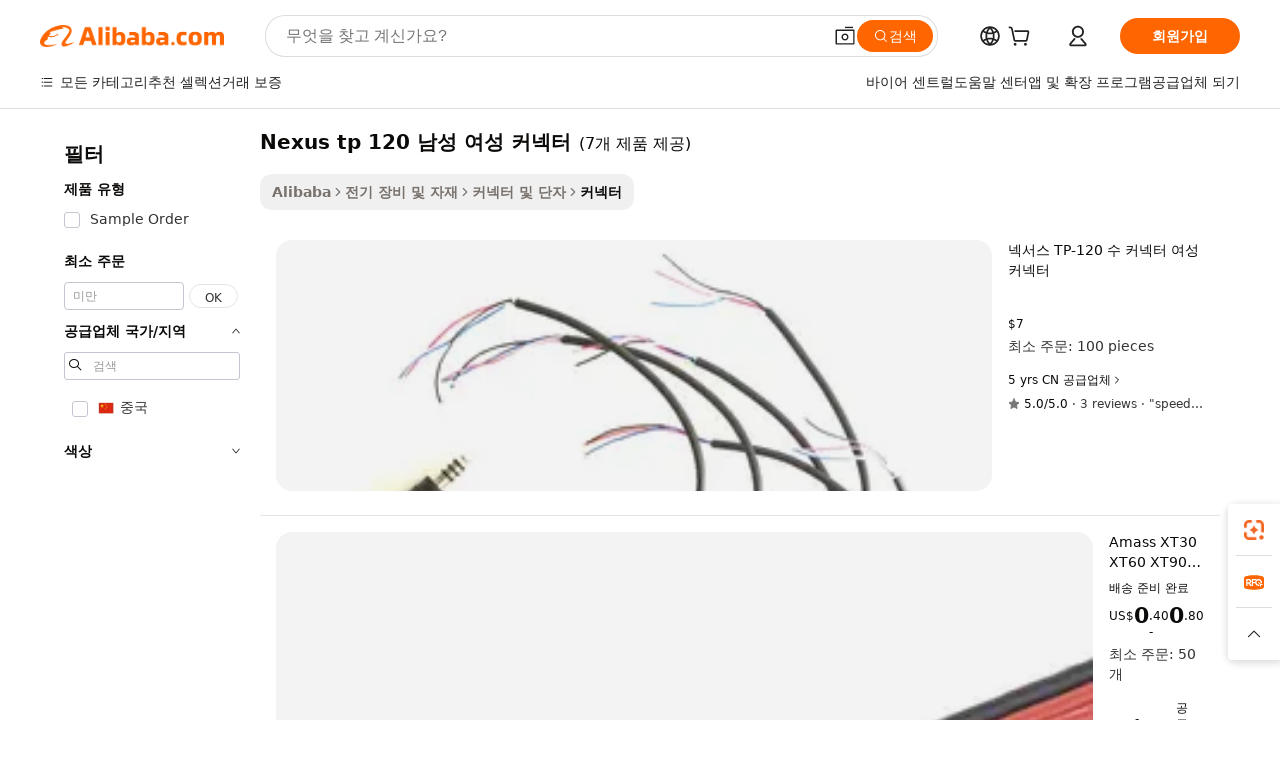

--- FILE ---
content_type: text/html;charset=UTF-8
request_url: https://korean.alibaba.com/g/nexus-tp-120-male-female-connector.html
body_size: 70256
content:

<!-- screen_content -->

    <!-- tangram:5410 begin-->
    <!-- tangram:529998 begin-->
    
<!DOCTYPE html>
<html lang="ko" dir="ltr">
  <head>
        <script>
      window.__BB = {
        scene: window.__bb_scene || 'traffic-free-goods'
      };
      window.__BB.BB_CWV_IGNORE = {
          lcp_element: ['#icbu-buyer-pc-top-banner'],
          lcp_url: [],
        };
      window._timing = {}
      window._timing.first_start = Date.now();
      window.needLoginInspiration = Boolean(false);
      // 变量用于标记页面首次可见时间
      let firstVisibleTime = null;
      if (typeof document.hidden !== 'undefined') {
        // 页面首次加载时直接统计
        if (!document.hidden) {
          firstVisibleTime = Date.now();
          window.__BB_timex = 1
        } else {
          // 页面不可见时监听 visibilitychange 事件
          document.addEventListener('visibilitychange', () => {
            if (!document.hidden) {
              firstVisibleTime = Date.now();
              window.__BB_timex = firstVisibleTime - window.performance.timing.navigationStart
              window.__BB.firstVisibleTime = window.__BB_timex
              console.log("Page became visible after "+ window.__BB_timex + " ms");
            }
          }, { once: true });  // 确保只触发一次
        }
      } else {
        console.warn('Page Visibility API is not supported in this browser.');
      }
    </script>
        <meta name="data-spm" content="a2700">
        <meta name="aplus-xplug" content="NONE">
        <meta name="aplus-icbu-disable-umid" content="1">
        <meta name="google-translate-customization" content="9de59014edaf3b99-22e1cf3b5ca21786-g00bb439a5e9e5f8f-f">
    <meta name="yandex-verification" content="25a76ba8e4443bb3" />
    <meta name="msvalidate.01" content="E3FBF0E89B724C30844BF17C59608E8F" />
    <meta name="viewport" content="width=device-width, initial-scale=1.0, maximum-scale=5.0, user-scalable=yes">
        <link rel="preconnect" href="https://s.alicdn.com/" crossorigin>
    <link rel="dns-prefetch" href="https://s.alicdn.com">
                        <link rel="preload" href="https://s.alicdn.com/@g/alilog/??aplus_plugin_icbufront/index.js,mlog/aplus_v2.js" as="script">
        <link rel="preload" href="https://s.alicdn.com/@img/imgextra/i2/O1CN0153JdbU26g4bILVOyC_!!6000000007690-2-tps-418-58.png" as="image">
        <script>
            window.__APLUS_ABRATE__ = {
        perf_group: 'base64cached',
        scene: "traffic-free-goods",
      };
    </script>
    <meta name="aplus-mmstat-timeout" content="15000">
        <meta content="text/html; charset=utf-8" http-equiv="Content-Type">
          <title>구매 내구성 저렴한 고품질 nexus tp 120 남성 여성 커넥터-상품 ID : 6048728739-korean.alibaba.com</title>
      <meta name="keywords" content="heat shrink butt connectors,rj45 connector,splice wire connector">
      <meta name="description" content="Alibaba.com의 효과적인 nexus tp 120 남성 여성 커넥터로 연결을 최적화하세요. 이러한 nexus tp 120 남성 여성 커넥터 옵션은 휴대하기 편리하며 놀라운 판매 제안 및 할인을 제공합니다.">
            <meta name="pagetiming-rate" content="9">
      <meta name="pagetiming-resource-rate" content="4">
                    <link rel="canonical" href="https://korean.alibaba.com/g/nexus-tp-120-male-female-connector.html">
                              <link rel="alternate" hreflang="fr" href="https://french.alibaba.com/g/nexus-tp-120-male-female-connector.html">
                  <link rel="alternate" hreflang="de" href="https://german.alibaba.com/g/nexus-tp-120-male-female-connector.html">
                  <link rel="alternate" hreflang="pt" href="https://portuguese.alibaba.com/g/nexus-tp-120-male-female-connector.html">
                  <link rel="alternate" hreflang="it" href="https://italian.alibaba.com/g/nexus-tp-120-male-female-connector.html">
                  <link rel="alternate" hreflang="es" href="https://spanish.alibaba.com/g/nexus-tp-120-male-female-connector.html">
                  <link rel="alternate" hreflang="ru" href="https://russian.alibaba.com/g/nexus-tp-120-male-female-connector.html">
                  <link rel="alternate" hreflang="ko" href="https://korean.alibaba.com/g/nexus-tp-120-male-female-connector.html">
                  <link rel="alternate" hreflang="ar" href="https://arabic.alibaba.com/g/nexus-tp-120-male-female-connector.html">
                  <link rel="alternate" hreflang="ja" href="https://japanese.alibaba.com/g/nexus-tp-120-male-female-connector.html">
                  <link rel="alternate" hreflang="tr" href="https://turkish.alibaba.com/g/nexus-tp-120-male-female-connector.html">
                  <link rel="alternate" hreflang="th" href="https://thai.alibaba.com/g/nexus-tp-120-male-female-connector.html">
                  <link rel="alternate" hreflang="vi" href="https://vietnamese.alibaba.com/g/nexus-tp-120-male-female-connector.html">
                  <link rel="alternate" hreflang="nl" href="https://dutch.alibaba.com/g/nexus-tp-120-male-female-connector.html">
                  <link rel="alternate" hreflang="he" href="https://hebrew.alibaba.com/g/nexus-tp-120-male-female-connector.html">
                  <link rel="alternate" hreflang="id" href="https://indonesian.alibaba.com/g/nexus-tp-120-male-female-connector.html">
                  <link rel="alternate" hreflang="hi" href="https://hindi.alibaba.com/g/nexus-tp-120-male-female-connector.html">
                  <link rel="alternate" hreflang="en" href="https://www.alibaba.com/showroom/nexus-tp-120-male-female-connector.html">
                  <link rel="alternate" hreflang="zh" href="https://chinese.alibaba.com/g/nexus-tp-120-male-female-connector.html">
                  <link rel="alternate" hreflang="x-default" href="https://www.alibaba.com/showroom/nexus-tp-120-male-female-connector.html">
                                        <script>
      // Aplus 配置自动打点
      var queue = window.goldlog_queue || (window.goldlog_queue = []);
      var tags = ["button", "a", "div", "span", "i", "svg", "input", "li", "tr"];
      queue.push(
        {
          action: 'goldlog.appendMetaInfo',
          arguments: [
            'aplus-auto-exp',
            [
              {
                logkey: '/sc.ug_msite.new_product_exp',
                cssSelector: '[data-spm-exp]',
                props: ["data-spm-exp"],
              },
              {
                logkey: '/sc.ug_pc.seolist_product_exp',
                cssSelector: '.traffic-card-gallery',
                props: ["data-spm-exp"],
              }
            ]
          ]
        }
      )
      queue.push({
        action: 'goldlog.setMetaInfo',
        arguments: ['aplus-auto-clk', JSON.stringify(tags.map(tag =>({
          "logkey": "/sc.ug_msite.new_product_clk",
          tag,
          "filter": "data-spm-clk",
          "props": ["data-spm-clk"]
        })))],
      });
    </script>
  </head>
  <div id="icbu-header"><div id="the-new-header" data-version="4.4.0" data-tnh-auto-exp="tnh-expose" data-scenes="search-products" style="position: relative;background-color: #fff;border-bottom: 1px solid #ddd;box-sizing: border-box; font-family:Inter,SF Pro Text,Roboto,Helvetica Neue,Helvetica,Tahoma,Arial,PingFang SC,Microsoft YaHei;"><div style="display: flex;align-items:center;height: 72px;min-width: 1200px;max-width: 1580px;margin: 0 auto;padding: 0 40px;box-sizing: border-box;"><img style="height: 29px; width: 209px;" src="https://s.alicdn.com/@img/imgextra/i2/O1CN0153JdbU26g4bILVOyC_!!6000000007690-2-tps-418-58.png" alt="" /></div><div style="min-width: 1200px;max-width: 1580px;margin: 0 auto;overflow: hidden;font-size: 14px;display: flex;justify-content: space-between;padding: 0 40px;box-sizing: border-box;"><div style="display: flex; align-items: center; justify-content: space-between"><div style="position: relative; height: 36px; padding: 0 28px 0 20px">All categories</div><div style="position: relative; height: 36px; padding-right: 28px">Featured selections</div><div style="position: relative; height: 36px">Trade Assurance</div></div><div style="display: flex; align-items: center; justify-content: space-between"><div style="position: relative; height: 36px; padding-right: 28px">Buyer Central</div><div style="position: relative; height: 36px; padding-right: 28px">Help Center</div><div style="position: relative; height: 36px; padding-right: 28px">Get the app</div><div style="position: relative; height: 36px">Become a supplier</div></div></div></div></div></div>
  <body data-spm="7724857" style="min-height: calc(100vh + 1px)"><script 
id="beacon-aplus"   
src="//s.alicdn.com/@g/alilog/??aplus_plugin_icbufront/index.js,mlog/aplus_v2.js"
exparams="aplus=async&userid=&aplus&ali_beacon_id=&ali_apache_id=&ali_apache_track=&ali_apache_tracktmp=&eagleeye_traceid=21032fcc17652698242521225e0f98&ip=18%2e188%2e110%2e78&dmtrack_c={ali%5fresin%5ftrace%3dse%5frst%3dnull%7csp%5fviewtype%3dY%7cset%3d3%7cser%3d1007%7cpageId%3df615a7622c2c437d8478941f275bfb07%7cm%5fpageid%3dnull%7cpvmi%3d6c8b3720d42e46d5b76861d61118defb%7csek%5fsepd%3dnexus%2btp%2b120%2b%25EB%2582%25A8%25EC%2584%25B1%2b%25EC%2597%25AC%25EC%2584%25B1%2b%25EC%25BB%25A4%25EB%2584%25A5%25ED%2584%25B0%7csek%3dnexus%2btp%2b120%2bmale%2bfemale%2bconnector%7cse%5fpn%3d1%7cp4pid%3d23e70f33%2dca32%2d427e%2dad05%2d736145e27e3b%7csclkid%3dnull%7cforecast%5fpost%5fcate%3dnull%7cseo%5fnew%5fuser%5fflag%3dfalse%7ccategoryId%3d14190101%7cseo%5fsearch%5fmodel%5fupgrade%5fv2%3d2025070801%7cseo%5fmodule%5fcard%5f20240624%3d202406242%7clong%5ftext%5fgoogle%5ftranslate%5fv2%3d2407142%7cseo%5fcontent%5ftd%5fbottom%5ftext%5fupdate%5fkey%3d2025070801%7cseo%5fsearch%5fmodel%5fupgrade%5fv3%3d2025072201%7cdamo%5falt%5freplace%3d2485818%7cseo%5fsearch%5fmodel%5fmulti%5fupgrade%5fv3%3d2025081101%7cwap%5fcross%3d2007659%7cwap%5fimg%5fsearch%3d2025111900%7cwap%5fcs%5faction%3d2005494%7cAPP%5fVisitor%5fActive%3d26699%7cseo%5fshowroom%5fgoods%5fmix%3d2005244%7cseo%5fdefault%5fcached%5flong%5ftext%5ffrom%5fnew%5fkeyword%5fstep%3d2024122502%7cshowroom%5fgeneral%5ftemplate%3d2005292%7cshowroom%5freview%3d20230308%7cwap%5fcs%5ftext%3dnull%7cstructured%5fdata%3d2025052702%7cseo%5fmulti%5fstyle%5ftext%5fupdate%3d2511181%7cpc%5fnew%5fheader%3dnull%7cseo%5fmeta%5fcate%5ftemplate%5fv1%3d2025042401%7cseo%5fmeta%5ftd%5fsearch%5fkeyword%5fstep%5fv1%3d2025040999%7cseo%5fshowroom%5fbiz%5fbabablog%3d1%7cshowroom%5fft%5flong%5ftext%5fbaks%3d80802%7cAPP%5fGrowing%5fBuyer%5fHigh%5fIntent%5fActive%3d25488%7cshowroom%5fpc%5fv2019%3d2104%7cAPP%5fProspecting%5fBuyer%3d26712%7ccache%5fcontrol%3dnull%7cAPP%5fChurned%5fCore%5fBuyer%3d25463%7cseo%5fdefault%5fcached%5flong%5ftext%5fstep%3d24110802%7camp%5flighthouse%5fscore%5fimage%3d19657%7cseo%5fft%5ftranslate%5fgemini%3d25012003%7cwap%5fnode%5fssr%3d2015725%7cdataphant%5fopen%3d27030%7clongtext%5fmulti%5fstyle%5fexpand%5frussian%3d2510141%7cseo%5flongtext%5fgoogle%5fdata%5fsection%3d25021702%7cindustry%5fpopular%5ffloor%3dnull%7cwap%5fad%5fgoods%5fproduct%5finterval%3dnull%7cseo%5fgoods%5fbootom%5fwholesale%5flink%3d2486162%7cseo%5fmiddle%5fwholesale%5flink%3d2486164%7cseo%5fkeyword%5faatest%3d20%7cft%5flong%5ftext%5fenpand%5fstep2%3d121602%7cseo%5fft%5flongtext%5fexpand%5fstep3%3d25012102%7cseo%5fwap%5fheadercard%3d2006288%7cAPP%5fChurned%5fInactive%5fVisitor%3d25497%7cAPP%5fGrowing%5fBuyer%5fHigh%5fIntent%5fInactive%3d25484%7cseo%5fmeta%5ftd%5fmulti%5fkey%3d2025061801%7ctop%5frecommend%5f20250120%3d202501201%7clongtext%5fmulti%5fstyle%5fexpand%5ffrench%5fcopy%3d25091802%7clongtext%5fmulti%5fstyle%5fexpand%5ffrench%5fcopy%5fcopy%3d25092502%7clong%5ftext%5fpaa%3d220901%7cseo%5ffloor%5fexp%3dnull%7cseo%5fshowroom%5falgo%5flink%3d17764%7cseo%5fmeta%5ftd%5faib%5fgeneral%5fkey%3d2025091900%7ccountry%5findustry%3d202311033%7cshowroom%5fft%5flong%5ftext%5fenpand%5fstep1%3d101102%7cseo%5fshowroom%5fnorel%3dnull%7cplp%5fstyle%5f25%5fpc%3d202505222%7cseo%5fggs%5flayer%3d10010%7cquery%5fmutil%5flang%5ftranslate%3d2025060300%7cAPP%5fChurned%5fBuyer%3d25468%7cstream%5frender%5fperf%5fopt%3d2309181%7cwap%5fgoods%3d2007383%7cseo%5fshowroom%5fsimilar%5f20240614%3d202406142%7cchinese%5fopen%3d6307%7cquery%5fgpt%5ftranslate%3d20240820%7cad%5fproduct%5finterval%3dnull%7camp%5fto%5fpwa%3d2007359%7cplp%5faib%5fmulti%5fai%5fmeta%3d20250401%7cwap%5fsupplier%5fcontent%3dnull%7cpc%5ffree%5frefactoring%3d20220315%7cAPP%5fGrowing%5fBuyer%5fInactive%3d25476%7csso%5foem%5ffloor%3dnull%7cseo%5fpc%5fnew%5fview%5f20240807%3d202408072%7cseo%5fbottom%5ftext%5fentity%5fkey%5fcopy%3d2025062400%7cstream%5frender%3d433763%7cseo%5fmodule%5fcard%5f20240424%3d202404241%7cseo%5ftitle%5freplace%5f20191226%3d5841%7clongtext%5fmulti%5fstyle%5fexpand%3d25090802%7cgoogleweblight%3d6516%7clighthouse%5fbase64%3dnull%7cAPP%5fProspecting%5fBuyer%5fActive%3d26719%7cad%5fgoods%5fproduct%5finterval%3dnull%7cseo%5fbottom%5fdeep%5fextend%5fkw%5fkey%3d2025071101%7clongtext%5fmulti%5fstyle%5fexpand%5fturkish%3d25102801%7cilink%5fuv%3d20240911%7cwap%5flist%5fwakeup%3d2005832%7ctpp%5fcrosslink%5fpc%3d20205311%7cseo%5ftop%5fbooth%3d18501%7cAPP%5fGrowing%5fBuyer%5fLess%5fActive%3d25472%7cseo%5fsearch%5fmodel%5fupgrade%5frank%3d2025092401%7cgoodslayer%3d7977%7cft%5flong%5ftext%5ftranslate%5fexpand%5fstep1%3d24110802%7cseo%5fheaderstyle%5ftraffic%5fkey%5fv1%3d2025072100%7ccrosslink%5fswitch%3d2008141%7cp4p%5foutline%3d20240328%7cseo%5fmeta%5ftd%5faib%5fv2%5fkey%3d2025091801%7crts%5fmulti%3d2008404%7cAPP%5fVisitor%5fLess%5fActive%3d26698%7cplp%5fstyle%5f25%3d202505192%7ccdn%5fvm%3d2007368%7cwap%5fad%5fproduct%5finterval%3dnull%7cseo%5fsearch%5fmodel%5fmulti%5fupgrade%5frank%3d2025092401%7cpc%5fcard%5fshare%3d2025081201%7cAPP%5fGrowing%5fBuyer%5fHigh%5fIntent%5fLess%5fActive%3d25480%7cgoods%5ftitle%5fsubstitute%3d9616%7cwap%5fscreen%5fexp%3d2025081400%7creact%5fheader%5ftest%3d202502182%7cpc%5fcs%5fcolor%3dnull%7cshowroom%5fft%5flong%5ftext%5ftest%3d72502%7cone%5ftap%5flogin%5fABTest%3d202308153%7cseo%5fhyh%5fshow%5ftags%3d9867%7cplp%5fstructured%5fdata%3d2508182%7cguide%5fdelete%3d2008526%7cseo%5findustry%5ftemplate%3dnull%7cseo%5fmeta%5ftd%5fmulti%5fes%5fkey%3d2025073101%7cseo%5fshowroom%5fdata%5fmix%3d19888%7csso%5ftop%5franking%5ffloor%3d20031%7cseo%5ftd%5fdeep%5fupgrade%5fkey%5fv3%3d2025081101%7cwap%5fue%5fone%3d2025111401%7cshowroom%5fto%5frts%5flink%3d2008480%7ccountrysearch%5ftest%3dnull%7cseo%5fplp%5fdate%5fv2%3d2025102701%7cchannel%5famp%5fto%5fpwa%3d2008435%7cseo%5fmulti%5fstyles%5flong%5ftext%3d2503172%7cseo%5fmeta%5ftext%5fmutli%5fcate%5ftemplate%5fv1%3d2025080800%7cseo%5fdefault%5fcached%5fmutil%5flong%5ftext%5fstep%3d24110436%7cseo%5faction%5fpoint%5ftype%3d22823%7cseo%5faib%5ftd%5flaunch%5f20240828%5fcopy%3d202408282%7cseo%5fshowroom%5fwholesale%5flink%3dnull%7cseo%5fperf%5fimprove%3d2023999%7cseo%5fwap%5flist%5fbounce%5f01%3d2063%7cseo%5fwap%5flist%5fbounce%5f02%3d2128%7cAPP%5fGrowing%5fBuyer%5fActive%3d25492%7cvideolayer%3dnull%7cvideo%5fplay%3d2006036%7cAPP%5fChurned%5fMember%5fInactive%3d25501%7cseo%5fgoogle%5fnew%5fstruct%3d438326%7ctpp%5ftrace%3dseoKeyword%2dseoKeyword%5fv3%2dproduct%2dPRODUCT%5fFAIL}&pageid=12bc6e4e210306f31765269824&hn=ensearchweb033003006243%2erg%2dus%2deast%2eus68&asid=AQAAAABA4Tdp2k3ANAAAAADaPzbP5FhyeA==&treq=&tres=" async>
</script>
                        <!-- tangram:7430 begin-->
 <style>
   .traffic-card-gallery {display: flex;position: relative;flex-direction: column;justify-content: flex-start;border-radius: 0.5rem;background-color: #fff;padding: 0.5rem 0.5rem 1rem;overflow: hidden;font-size: 0.75rem;line-height: 1rem;}
   .product-price {
     b {
       font-size: 22px;
     }
   }
 </style>
<div id="first-cached-card">
    <div style="box-sizing:border-box;display: flex;position: absolute;left: 0;right: 0;margin: 0 auto;z-index: 1;min-width: 1200px;max-width: 1580px;padding: 0.75rem 2.25rem 0;pointer-events: none;">
    <!--页面主体区域-->
    <div style="flex: 1 1 0%; overflow: hidden;padding: 0.5rem 0.5rem 0.5rem 0.2rem">
      <!-- breadcrumb -->
      <div style="margin-bottom: 1rem; height: 1.25rem"></div>
      <!-- keywords -->
      <div style="margin-bottom: 1.2rem;height: 2.5rem;font-weight: 700;font-size: 1.25rem;line-height: 1.75rem;"></div>
      <div style="width: calc(25% - 4.65rem);pointer-events: auto">
        <div class="traffic-card-gallery">
          <!-- ProductImage -->
          <a href="//www.alibaba.com/product-detail/Nexus-TP-120-Male-Connector-Female_1600939276525.html" target="_blank" style="position: relative;margin-bottom: 0.5rem;aspect-ratio: 1;overflow: hidden;border-radius: 0.75rem;">
            <div style="display: flex; overflow: hidden">
              <div style="position: relative;margin: 0;width: 100%;min-width: 0;flex-shrink: 0;flex-grow: 0;flex-basis: 100%;padding: 0;">
                <img style="position: relative; aspect-ratio: 1; width: 100%" src="[data-uri]" loading="eager" />
                <div style="position: absolute;left: 0;bottom: 0;right: 0;top: 0;background-color: #000;opacity: 0.05;"></div>
              </div>
            </div>
          </a>
          <div style="display: flex;flex: 1 1 0%;flex-direction: column;justify-content: space-between;">
            <div>
              <!-- ProductTitle -->
              <a style="color:black;
                            margin-bottom: 0.5rem;
                            margin-right: 0.5rem;overflow: hidden;display: -webkit-box;-webkit-box-orient: vertical;-webkit-line-clamp: 2;font-size:0.875rem;line-height:1.25rem" href="//www.alibaba.com/product-detail/Nexus-TP-120-Male-Connector-Female_1600939276525.html" target="_blank">
                넥서스 TP-120 수 커넥터 여성 커넥터
              </a>
              <!-- ProductTag -->
              <div style="margin-bottom: 0.75rem;display: flex;height: 1rem;flex-wrap: nowrap;align-items: center;overflow: hidden;"></div>
              <!-- ProductPrice -->
                            <div style="margin-bottom: 0.25rem; display: flex; align-items: flex-start" class="product-price">
                                              $7
                              </div>
              <!-- ProductPromotionPrice -->
                            <!-- ProductShippingPrice -->
                            <!-- ProductMoq -->
              <div style="font-size: 0.875rem; line-height: 1.25rem; color: #333">Min. Order: 100 pieces</div>
                            <!-- ProductShippingPrice -->
              <div style="margin-bottom: 0.5rem;height: 1.25rem;font-size: 0.875rem;line-height: 1.25rem;color: #333;"></div>
                                          <!-- ProductSupplier -->
              <div style="margin-bottom: 0.5rem;margin-top: 1rem;display: flex;align-items: center;">
                                <span style="margin-right: 0.25rem; font-size: 0.75rem; line-height: 1rem">5yrs</span>
              </div>
              <!-- ProductReviews -->
              <a style="margin-bottom: 0.5rem;display: flex;align-items: center;font-size: 0.75rem;line-height: 1rem;color: #333;" href="//voxducer.en.alibaba.com/company_profile/feedback.html" target="_blank">
                <svg xmlns="http://www.w3.org/2000/svg" width="14" height="14" viewBox="0 0 24 24" fill="#767676" stroke="#767676" stroke-width="2" stroke-linecap="round" stroke-linejoin="round" style="margin-right: 0.25rem; min-width: 0.75rem">
                  <polygon points="12 2 15.09 8.26 22 9.27 17 14.14 18.18 21.02 12 17.77 5.82 21.02 7 14.14 2 9.27 8.91 8.26 12 2"></polygon>
                </svg>
                <span style="color: hsl(20, 14.3%, 4.1%)">5.0/5.0</span>
                <span style="margin-left: 0.25rem; margin-right: 0.25rem">·</span>
                <span style="white-space: nowrap">3 reviews</span>
              </a>
                          </div>
          </div>

        </div>
      </div>

    </div>
  </div>
</div>
<!-- tangram:7430 end-->
            <style>
.component-left-filter-callback{display:flex;position:relative;margin-top:10px;height:1200px}.component-left-filter-callback img{width:200px}.component-left-filter-callback i{position:absolute;top:5%;left:50%}.related-search-wrapper{padding:.5rem;--tw-bg-opacity: 1;background-color:#fff;background-color:rgba(255,255,255,var(--tw-bg-opacity, 1));border-width:1px;border-color:var(--input)}.related-search-wrapper .related-search-box{margin:12px 16px}.related-search-wrapper .related-search-box .related-search-title{display:inline;float:start;color:#666;word-wrap:break-word;margin-right:12px;width:13%}.related-search-wrapper .related-search-box .related-search-content{display:flex;flex-wrap:wrap}.related-search-wrapper .related-search-box .related-search-content .related-search-link{margin-right:12px;width:23%;overflow:hidden;color:#666;text-overflow:ellipsis;white-space:nowrap}.product-title img{margin-right:.5rem;display:inline-block;height:1rem;vertical-align:sub}.product-price b{font-size:22px}.similar-icon{position:absolute;bottom:12px;z-index:2;right:12px}.rfq-card{display:inline-block;position:relative;box-sizing:border-box;margin-bottom:36px}.rfq-card .rfq-card-content{display:flex;position:relative;flex-direction:column;align-items:flex-start;background-size:cover;background-color:#fff;padding:12px;width:100%;height:100%}.rfq-card .rfq-card-content .rfq-card-icon{margin-top:50px}.rfq-card .rfq-card-content .rfq-card-icon img{width:45px}.rfq-card .rfq-card-content .rfq-card-top-title{margin-top:14px;color:#222;font-weight:400;font-size:16px}.rfq-card .rfq-card-content .rfq-card-title{margin-top:24px;color:#333;font-weight:800;font-size:20px}.rfq-card .rfq-card-content .rfq-card-input-box{margin-top:24px;width:100%}.rfq-card .rfq-card-content .rfq-card-input-box textarea{box-sizing:border-box;border:1px solid #ddd;border-radius:4px;background-color:#fff;padding:9px 12px;width:100%;height:88px;resize:none;color:#666;font-weight:400;font-size:13px;font-family:inherit}.rfq-card .rfq-card-content .rfq-card-button{margin-top:24px;border:1px solid #666;border-radius:16px;background-color:#fff;width:67%;color:#000;font-weight:700;font-size:14px;line-height:30px;text-align:center}[data-modulename^=ProductList-] div{contain-intrinsic-size:auto 500px}.traffic-card-gallery:hover{--tw-shadow: 0px 2px 6px 2px rgba(0,0,0,.12157);--tw-shadow-colored: 0px 2px 6px 2px var(--tw-shadow-color);box-shadow:0 0 #0000,0 0 #0000,0 2px 6px 2px #0000001f;box-shadow:var(--tw-ring-offset-shadow, 0 0 rgba(0,0,0,0)),var(--tw-ring-shadow, 0 0 rgba(0,0,0,0)),var(--tw-shadow);z-index:10}.traffic-card-gallery{position:relative;display:flex;flex-direction:column;justify-content:flex-start;overflow:hidden;border-radius:.75rem;--tw-bg-opacity: 1;background-color:#fff;background-color:rgba(255,255,255,var(--tw-bg-opacity, 1));padding:.5rem;font-size:.75rem;line-height:1rem}.traffic-card-list{position:relative;display:flex;height:292px;flex-direction:row;justify-content:flex-start;overflow:hidden;border-bottom-width:1px;--tw-bg-opacity: 1;background-color:#fff;background-color:rgba(255,255,255,var(--tw-bg-opacity, 1));padding:1rem;font-size:.75rem;line-height:1rem}.traffic-card-g-industry:hover{--tw-shadow: 0 0 10px rgba(0,0,0,.1);--tw-shadow-colored: 0 0 10px var(--tw-shadow-color);box-shadow:0 0 #0000,0 0 #0000,0 0 10px #0000001a;box-shadow:var(--tw-ring-offset-shadow, 0 0 rgba(0,0,0,0)),var(--tw-ring-shadow, 0 0 rgba(0,0,0,0)),var(--tw-shadow)}.traffic-card-g-industry{position:relative;border-radius:var(--radius);--tw-bg-opacity: 1;background-color:#fff;background-color:rgba(255,255,255,var(--tw-bg-opacity, 1));padding:1.25rem .75rem .75rem;font-size:.875rem;line-height:1.25rem}.module-filter-section-wrapper{max-height:none!important;overflow-x:hidden}*,:before,:after{--tw-border-spacing-x: 0;--tw-border-spacing-y: 0;--tw-translate-x: 0;--tw-translate-y: 0;--tw-rotate: 0;--tw-skew-x: 0;--tw-skew-y: 0;--tw-scale-x: 1;--tw-scale-y: 1;--tw-pan-x: ;--tw-pan-y: ;--tw-pinch-zoom: ;--tw-scroll-snap-strictness: proximity;--tw-gradient-from-position: ;--tw-gradient-via-position: ;--tw-gradient-to-position: ;--tw-ordinal: ;--tw-slashed-zero: ;--tw-numeric-figure: ;--tw-numeric-spacing: ;--tw-numeric-fraction: ;--tw-ring-inset: ;--tw-ring-offset-width: 0px;--tw-ring-offset-color: #fff;--tw-ring-color: rgba(59, 130, 246, .5);--tw-ring-offset-shadow: 0 0 rgba(0,0,0,0);--tw-ring-shadow: 0 0 rgba(0,0,0,0);--tw-shadow: 0 0 rgba(0,0,0,0);--tw-shadow-colored: 0 0 rgba(0,0,0,0);--tw-blur: ;--tw-brightness: ;--tw-contrast: ;--tw-grayscale: ;--tw-hue-rotate: ;--tw-invert: ;--tw-saturate: ;--tw-sepia: ;--tw-drop-shadow: ;--tw-backdrop-blur: ;--tw-backdrop-brightness: ;--tw-backdrop-contrast: ;--tw-backdrop-grayscale: ;--tw-backdrop-hue-rotate: ;--tw-backdrop-invert: ;--tw-backdrop-opacity: ;--tw-backdrop-saturate: ;--tw-backdrop-sepia: ;--tw-contain-size: ;--tw-contain-layout: ;--tw-contain-paint: ;--tw-contain-style: }::backdrop{--tw-border-spacing-x: 0;--tw-border-spacing-y: 0;--tw-translate-x: 0;--tw-translate-y: 0;--tw-rotate: 0;--tw-skew-x: 0;--tw-skew-y: 0;--tw-scale-x: 1;--tw-scale-y: 1;--tw-pan-x: ;--tw-pan-y: ;--tw-pinch-zoom: ;--tw-scroll-snap-strictness: proximity;--tw-gradient-from-position: ;--tw-gradient-via-position: ;--tw-gradient-to-position: ;--tw-ordinal: ;--tw-slashed-zero: ;--tw-numeric-figure: ;--tw-numeric-spacing: ;--tw-numeric-fraction: ;--tw-ring-inset: ;--tw-ring-offset-width: 0px;--tw-ring-offset-color: #fff;--tw-ring-color: rgba(59, 130, 246, .5);--tw-ring-offset-shadow: 0 0 rgba(0,0,0,0);--tw-ring-shadow: 0 0 rgba(0,0,0,0);--tw-shadow: 0 0 rgba(0,0,0,0);--tw-shadow-colored: 0 0 rgba(0,0,0,0);--tw-blur: ;--tw-brightness: ;--tw-contrast: ;--tw-grayscale: ;--tw-hue-rotate: ;--tw-invert: ;--tw-saturate: ;--tw-sepia: ;--tw-drop-shadow: ;--tw-backdrop-blur: ;--tw-backdrop-brightness: ;--tw-backdrop-contrast: ;--tw-backdrop-grayscale: ;--tw-backdrop-hue-rotate: ;--tw-backdrop-invert: ;--tw-backdrop-opacity: ;--tw-backdrop-saturate: ;--tw-backdrop-sepia: ;--tw-contain-size: ;--tw-contain-layout: ;--tw-contain-paint: ;--tw-contain-style: }*,:before,:after{box-sizing:border-box;border-width:0;border-style:solid;border-color:#e5e7eb}:before,:after{--tw-content: ""}html,:host{line-height:1.5;-webkit-text-size-adjust:100%;-moz-tab-size:4;-o-tab-size:4;tab-size:4;font-family:ui-sans-serif,system-ui,-apple-system,Segoe UI,Roboto,Ubuntu,Cantarell,Noto Sans,sans-serif,"Apple Color Emoji","Segoe UI Emoji",Segoe UI Symbol,"Noto Color Emoji";font-feature-settings:normal;font-variation-settings:normal;-webkit-tap-highlight-color:transparent}body{margin:0;line-height:inherit}hr{height:0;color:inherit;border-top-width:1px}abbr:where([title]){text-decoration:underline;-webkit-text-decoration:underline dotted;text-decoration:underline dotted}h1,h2,h3,h4,h5,h6{font-size:inherit;font-weight:inherit}a{color:inherit;text-decoration:inherit}b,strong{font-weight:bolder}code,kbd,samp,pre{font-family:ui-monospace,SFMono-Regular,Menlo,Monaco,Consolas,Liberation Mono,Courier New,monospace;font-feature-settings:normal;font-variation-settings:normal;font-size:1em}small{font-size:80%}sub,sup{font-size:75%;line-height:0;position:relative;vertical-align:baseline}sub{bottom:-.25em}sup{top:-.5em}table{text-indent:0;border-color:inherit;border-collapse:collapse}button,input,optgroup,select,textarea{font-family:inherit;font-feature-settings:inherit;font-variation-settings:inherit;font-size:100%;font-weight:inherit;line-height:inherit;letter-spacing:inherit;color:inherit;margin:0;padding:0}button,select{text-transform:none}button,input:where([type=button]),input:where([type=reset]),input:where([type=submit]){-webkit-appearance:button;background-color:transparent;background-image:none}:-moz-focusring{outline:auto}:-moz-ui-invalid{box-shadow:none}progress{vertical-align:baseline}::-webkit-inner-spin-button,::-webkit-outer-spin-button{height:auto}[type=search]{-webkit-appearance:textfield;outline-offset:-2px}::-webkit-search-decoration{-webkit-appearance:none}::-webkit-file-upload-button{-webkit-appearance:button;font:inherit}summary{display:list-item}blockquote,dl,dd,h1,h2,h3,h4,h5,h6,hr,figure,p,pre{margin:0}fieldset{margin:0;padding:0}legend{padding:0}ol,ul,menu{list-style:none;margin:0;padding:0}dialog{padding:0}textarea{resize:vertical}input::-moz-placeholder,textarea::-moz-placeholder{opacity:1;color:#9ca3af}input::placeholder,textarea::placeholder{opacity:1;color:#9ca3af}button,[role=button]{cursor:pointer}:disabled{cursor:default}img,svg,video,canvas,audio,iframe,embed,object{display:block;vertical-align:middle}img,video{max-width:100%;height:auto}[hidden]:where(:not([hidden=until-found])){display:none}:root{--background: hsl(0, 0%, 100%);--foreground: hsl(20, 14.3%, 4.1%);--card: hsl(0, 0%, 100%);--card-foreground: hsl(20, 14.3%, 4.1%);--popover: hsl(0, 0%, 100%);--popover-foreground: hsl(20, 14.3%, 4.1%);--primary: hsl(24, 100%, 50%);--primary-foreground: hsl(60, 9.1%, 97.8%);--secondary: hsl(60, 4.8%, 95.9%);--secondary-foreground: #333;--muted: hsl(60, 4.8%, 95.9%);--muted-foreground: hsl(25, 5.3%, 44.7%);--accent: hsl(60, 4.8%, 95.9%);--accent-foreground: hsl(24, 9.8%, 10%);--destructive: hsl(0, 84.2%, 60.2%);--destructive-foreground: hsl(60, 9.1%, 97.8%);--border: hsl(20, 5.9%, 90%);--input: hsl(20, 5.9%, 90%);--ring: hsl(24.6, 95%, 53.1%);--radius: 1rem}.dark{--background: hsl(20, 14.3%, 4.1%);--foreground: hsl(60, 9.1%, 97.8%);--card: hsl(20, 14.3%, 4.1%);--card-foreground: hsl(60, 9.1%, 97.8%);--popover: hsl(20, 14.3%, 4.1%);--popover-foreground: hsl(60, 9.1%, 97.8%);--primary: hsl(20.5, 90.2%, 48.2%);--primary-foreground: hsl(60, 9.1%, 97.8%);--secondary: hsl(12, 6.5%, 15.1%);--secondary-foreground: hsl(60, 9.1%, 97.8%);--muted: hsl(12, 6.5%, 15.1%);--muted-foreground: hsl(24, 5.4%, 63.9%);--accent: hsl(12, 6.5%, 15.1%);--accent-foreground: hsl(60, 9.1%, 97.8%);--destructive: hsl(0, 72.2%, 50.6%);--destructive-foreground: hsl(60, 9.1%, 97.8%);--border: hsl(12, 6.5%, 15.1%);--input: hsl(12, 6.5%, 15.1%);--ring: hsl(20.5, 90.2%, 48.2%)}*{border-color:#e7e5e4;border-color:var(--border)}body{background-color:#fff;background-color:var(--background);color:#0c0a09;color:var(--foreground)}.il-sr-only{position:absolute;width:1px;height:1px;padding:0;margin:-1px;overflow:hidden;clip:rect(0,0,0,0);white-space:nowrap;border-width:0}.il-invisible{visibility:hidden}.il-fixed{position:fixed}.il-absolute{position:absolute}.il-relative{position:relative}.il-sticky{position:sticky}.il-inset-0{inset:0}.il--bottom-12{bottom:-3rem}.il--top-12{top:-3rem}.il-bottom-0{bottom:0}.il-bottom-2{bottom:.5rem}.il-bottom-3{bottom:.75rem}.il-bottom-4{bottom:1rem}.il-end-0{right:0}.il-end-2{right:.5rem}.il-end-3{right:.75rem}.il-end-4{right:1rem}.il-left-0{left:0}.il-left-3{left:.75rem}.il-right-0{right:0}.il-right-2{right:.5rem}.il-right-3{right:.75rem}.il-start-0{left:0}.il-start-1\/2{left:50%}.il-start-2{left:.5rem}.il-start-3{left:.75rem}.il-start-\[50\%\]{left:50%}.il-top-0{top:0}.il-top-1\/2{top:50%}.il-top-16{top:4rem}.il-top-4{top:1rem}.il-top-\[50\%\]{top:50%}.il-z-10{z-index:10}.il-z-50{z-index:50}.il-z-\[9999\]{z-index:9999}.il-col-span-4{grid-column:span 4 / span 4}.il-m-0{margin:0}.il-m-3{margin:.75rem}.il-m-auto{margin:auto}.il-mx-auto{margin-left:auto;margin-right:auto}.il-my-3{margin-top:.75rem;margin-bottom:.75rem}.il-my-5{margin-top:1.25rem;margin-bottom:1.25rem}.il-my-auto{margin-top:auto;margin-bottom:auto}.\!il-mb-4{margin-bottom:1rem!important}.il--mt-4{margin-top:-1rem}.il-mb-0{margin-bottom:0}.il-mb-1{margin-bottom:.25rem}.il-mb-2{margin-bottom:.5rem}.il-mb-3{margin-bottom:.75rem}.il-mb-4{margin-bottom:1rem}.il-mb-5{margin-bottom:1.25rem}.il-mb-6{margin-bottom:1.5rem}.il-mb-8{margin-bottom:2rem}.il-mb-\[-0\.75rem\]{margin-bottom:-.75rem}.il-mb-\[0\.125rem\]{margin-bottom:.125rem}.il-me-1{margin-right:.25rem}.il-me-2{margin-right:.5rem}.il-me-3{margin-right:.75rem}.il-me-auto{margin-right:auto}.il-mr-1{margin-right:.25rem}.il-mr-2{margin-right:.5rem}.il-ms-1{margin-left:.25rem}.il-ms-4{margin-left:1rem}.il-ms-5{margin-left:1.25rem}.il-ms-8{margin-left:2rem}.il-ms-\[\.375rem\]{margin-left:.375rem}.il-ms-auto{margin-left:auto}.il-mt-0{margin-top:0}.il-mt-0\.5{margin-top:.125rem}.il-mt-1{margin-top:.25rem}.il-mt-2{margin-top:.5rem}.il-mt-3{margin-top:.75rem}.il-mt-4{margin-top:1rem}.il-mt-6{margin-top:1.5rem}.il-line-clamp-1{overflow:hidden;display:-webkit-box;-webkit-box-orient:vertical;-webkit-line-clamp:1}.il-line-clamp-2{overflow:hidden;display:-webkit-box;-webkit-box-orient:vertical;-webkit-line-clamp:2}.il-line-clamp-6{overflow:hidden;display:-webkit-box;-webkit-box-orient:vertical;-webkit-line-clamp:6}.il-inline-block{display:inline-block}.il-inline{display:inline}.il-flex{display:flex}.il-inline-flex{display:inline-flex}.il-grid{display:grid}.il-aspect-square{aspect-ratio:1 / 1}.il-size-5{width:1.25rem;height:1.25rem}.il-h-1{height:.25rem}.il-h-10{height:2.5rem}.il-h-11{height:2.75rem}.il-h-20{height:5rem}.il-h-24{height:6rem}.il-h-3\.5{height:.875rem}.il-h-4{height:1rem}.il-h-40{height:10rem}.il-h-6{height:1.5rem}.il-h-8{height:2rem}.il-h-9{height:2.25rem}.il-h-\[150px\]{height:150px}.il-h-\[152px\]{height:152px}.il-h-\[18\.25rem\]{height:18.25rem}.il-h-\[292px\]{height:292px}.il-h-\[600px\]{height:600px}.il-h-auto{height:auto}.il-h-fit{height:-moz-fit-content;height:fit-content}.il-h-full{height:100%}.il-h-screen{height:100vh}.il-max-h-\[100vh\]{max-height:100vh}.il-w-1\/2{width:50%}.il-w-10{width:2.5rem}.il-w-10\/12{width:83.333333%}.il-w-4{width:1rem}.il-w-6{width:1.5rem}.il-w-64{width:16rem}.il-w-7\/12{width:58.333333%}.il-w-72{width:18rem}.il-w-8{width:2rem}.il-w-8\/12{width:66.666667%}.il-w-9{width:2.25rem}.il-w-9\/12{width:75%}.il-w-\[200px\]{width:200px}.il-w-\[84px\]{width:84px}.il-w-fit{width:-moz-fit-content;width:fit-content}.il-w-full{width:100%}.il-w-screen{width:100vw}.il-min-w-0{min-width:0px}.il-min-w-3{min-width:.75rem}.il-min-w-\[1200px\]{min-width:1200px}.il-max-w-\[1000px\]{max-width:1000px}.il-max-w-\[1580px\]{max-width:1580px}.il-max-w-full{max-width:100%}.il-max-w-lg{max-width:32rem}.il-flex-1{flex:1 1 0%}.il-flex-shrink-0,.il-shrink-0{flex-shrink:0}.il-flex-grow-0,.il-grow-0{flex-grow:0}.il-basis-24{flex-basis:6rem}.il-basis-full{flex-basis:100%}.il-origin-\[--radix-tooltip-content-transform-origin\]{transform-origin:var(--radix-tooltip-content-transform-origin)}.il--translate-x-1\/2{--tw-translate-x: -50%;transform:translate(-50%,var(--tw-translate-y)) rotate(var(--tw-rotate)) skew(var(--tw-skew-x)) skewY(var(--tw-skew-y)) scaleX(var(--tw-scale-x)) scaleY(var(--tw-scale-y));transform:translate(var(--tw-translate-x),var(--tw-translate-y)) rotate(var(--tw-rotate)) skew(var(--tw-skew-x)) skewY(var(--tw-skew-y)) scaleX(var(--tw-scale-x)) scaleY(var(--tw-scale-y))}.il--translate-y-1\/2{--tw-translate-y: -50%;transform:translate(var(--tw-translate-x),-50%) rotate(var(--tw-rotate)) skew(var(--tw-skew-x)) skewY(var(--tw-skew-y)) scaleX(var(--tw-scale-x)) scaleY(var(--tw-scale-y));transform:translate(var(--tw-translate-x),var(--tw-translate-y)) rotate(var(--tw-rotate)) skew(var(--tw-skew-x)) skewY(var(--tw-skew-y)) scaleX(var(--tw-scale-x)) scaleY(var(--tw-scale-y))}.il-translate-x-\[-50\%\]{--tw-translate-x: -50%;transform:translate(-50%,var(--tw-translate-y)) rotate(var(--tw-rotate)) skew(var(--tw-skew-x)) skewY(var(--tw-skew-y)) scaleX(var(--tw-scale-x)) scaleY(var(--tw-scale-y));transform:translate(var(--tw-translate-x),var(--tw-translate-y)) rotate(var(--tw-rotate)) skew(var(--tw-skew-x)) skewY(var(--tw-skew-y)) scaleX(var(--tw-scale-x)) scaleY(var(--tw-scale-y))}.il-translate-y-\[-50\%\]{--tw-translate-y: -50%;transform:translate(var(--tw-translate-x),-50%) rotate(var(--tw-rotate)) skew(var(--tw-skew-x)) skewY(var(--tw-skew-y)) scaleX(var(--tw-scale-x)) scaleY(var(--tw-scale-y));transform:translate(var(--tw-translate-x),var(--tw-translate-y)) rotate(var(--tw-rotate)) skew(var(--tw-skew-x)) skewY(var(--tw-skew-y)) scaleX(var(--tw-scale-x)) scaleY(var(--tw-scale-y))}.il-rotate-90{--tw-rotate: 90deg;transform:translate(var(--tw-translate-x),var(--tw-translate-y)) rotate(90deg) skew(var(--tw-skew-x)) skewY(var(--tw-skew-y)) scaleX(var(--tw-scale-x)) scaleY(var(--tw-scale-y));transform:translate(var(--tw-translate-x),var(--tw-translate-y)) rotate(var(--tw-rotate)) skew(var(--tw-skew-x)) skewY(var(--tw-skew-y)) scaleX(var(--tw-scale-x)) scaleY(var(--tw-scale-y))}@keyframes il-pulse{50%{opacity:.5}}.il-animate-pulse{animation:il-pulse 2s cubic-bezier(.4,0,.6,1) infinite}@keyframes il-spin{to{transform:rotate(360deg)}}.il-animate-spin{animation:il-spin 1s linear infinite}.il-cursor-pointer{cursor:pointer}.il-list-disc{list-style-type:disc}.il-grid-cols-2{grid-template-columns:repeat(2,minmax(0,1fr))}.il-grid-cols-4{grid-template-columns:repeat(4,minmax(0,1fr))}.il-flex-row{flex-direction:row}.il-flex-col{flex-direction:column}.il-flex-col-reverse{flex-direction:column-reverse}.il-flex-wrap{flex-wrap:wrap}.il-flex-nowrap{flex-wrap:nowrap}.il-items-start{align-items:flex-start}.il-items-center{align-items:center}.il-items-baseline{align-items:baseline}.il-justify-start{justify-content:flex-start}.il-justify-end{justify-content:flex-end}.il-justify-center{justify-content:center}.il-justify-between{justify-content:space-between}.il-gap-1{gap:.25rem}.il-gap-1\.5{gap:.375rem}.il-gap-10{gap:2.5rem}.il-gap-2{gap:.5rem}.il-gap-3{gap:.75rem}.il-gap-4{gap:1rem}.il-gap-8{gap:2rem}.il-gap-\[\.0938rem\]{gap:.0938rem}.il-gap-\[\.375rem\]{gap:.375rem}.il-gap-\[0\.125rem\]{gap:.125rem}.\!il-gap-x-5{-moz-column-gap:1.25rem!important;column-gap:1.25rem!important}.\!il-gap-y-5{row-gap:1.25rem!important}.il-space-y-1\.5>:not([hidden])~:not([hidden]){--tw-space-y-reverse: 0;margin-top:calc(.375rem * (1 - var(--tw-space-y-reverse)));margin-top:.375rem;margin-top:calc(.375rem * calc(1 - var(--tw-space-y-reverse)));margin-bottom:0rem;margin-bottom:calc(.375rem * var(--tw-space-y-reverse))}.il-space-y-4>:not([hidden])~:not([hidden]){--tw-space-y-reverse: 0;margin-top:calc(1rem * (1 - var(--tw-space-y-reverse)));margin-top:1rem;margin-top:calc(1rem * calc(1 - var(--tw-space-y-reverse)));margin-bottom:0rem;margin-bottom:calc(1rem * var(--tw-space-y-reverse))}.il-overflow-hidden{overflow:hidden}.il-overflow-y-auto{overflow-y:auto}.il-overflow-y-scroll{overflow-y:scroll}.il-truncate{overflow:hidden;text-overflow:ellipsis;white-space:nowrap}.il-text-ellipsis{text-overflow:ellipsis}.il-whitespace-normal{white-space:normal}.il-whitespace-nowrap{white-space:nowrap}.il-break-normal{word-wrap:normal;word-break:normal}.il-break-words{word-wrap:break-word}.il-break-all{word-break:break-all}.il-rounded{border-radius:.25rem}.il-rounded-2xl{border-radius:1rem}.il-rounded-\[0\.5rem\]{border-radius:.5rem}.il-rounded-\[1\.25rem\]{border-radius:1.25rem}.il-rounded-full{border-radius:9999px}.il-rounded-lg{border-radius:1rem;border-radius:var(--radius)}.il-rounded-md{border-radius:calc(1rem - 2px);border-radius:calc(var(--radius) - 2px)}.il-rounded-sm{border-radius:calc(1rem - 4px);border-radius:calc(var(--radius) - 4px)}.il-rounded-xl{border-radius:.75rem}.il-border,.il-border-\[1px\]{border-width:1px}.il-border-b,.il-border-b-\[1px\]{border-bottom-width:1px}.il-border-solid{border-style:solid}.il-border-none{border-style:none}.il-border-\[\#222\]{--tw-border-opacity: 1;border-color:#222;border-color:rgba(34,34,34,var(--tw-border-opacity, 1))}.il-border-\[\#DDD\]{--tw-border-opacity: 1;border-color:#ddd;border-color:rgba(221,221,221,var(--tw-border-opacity, 1))}.il-border-foreground{border-color:#0c0a09;border-color:var(--foreground)}.il-border-input{border-color:#e7e5e4;border-color:var(--input)}.il-bg-\[\#F8F8F8\]{--tw-bg-opacity: 1;background-color:#f8f8f8;background-color:rgba(248,248,248,var(--tw-bg-opacity, 1))}.il-bg-\[\#d9d9d963\]{background-color:#d9d9d963}.il-bg-accent{background-color:#f5f5f4;background-color:var(--accent)}.il-bg-background{background-color:#fff;background-color:var(--background)}.il-bg-black{--tw-bg-opacity: 1;background-color:#000;background-color:rgba(0,0,0,var(--tw-bg-opacity, 1))}.il-bg-black\/80{background-color:#000c}.il-bg-destructive{background-color:#ef4444;background-color:var(--destructive)}.il-bg-gray-300{--tw-bg-opacity: 1;background-color:#d1d5db;background-color:rgba(209,213,219,var(--tw-bg-opacity, 1))}.il-bg-muted{background-color:#f5f5f4;background-color:var(--muted)}.il-bg-orange-500{--tw-bg-opacity: 1;background-color:#f97316;background-color:rgba(249,115,22,var(--tw-bg-opacity, 1))}.il-bg-popover{background-color:#fff;background-color:var(--popover)}.il-bg-primary{background-color:#f60;background-color:var(--primary)}.il-bg-secondary{background-color:#f5f5f4;background-color:var(--secondary)}.il-bg-transparent{background-color:transparent}.il-bg-white{--tw-bg-opacity: 1;background-color:#fff;background-color:rgba(255,255,255,var(--tw-bg-opacity, 1))}.il-bg-opacity-80{--tw-bg-opacity: .8}.il-bg-cover{background-size:cover}.il-bg-no-repeat{background-repeat:no-repeat}.il-fill-black{fill:#000}.il-object-cover{-o-object-fit:cover;object-fit:cover}.il-p-0{padding:0}.il-p-1{padding:.25rem}.il-p-2{padding:.5rem}.il-p-3{padding:.75rem}.il-p-4{padding:1rem}.il-p-5{padding:1.25rem}.il-p-6{padding:1.5rem}.il-px-2{padding-left:.5rem;padding-right:.5rem}.il-px-3{padding-left:.75rem;padding-right:.75rem}.il-py-0\.5{padding-top:.125rem;padding-bottom:.125rem}.il-py-1\.5{padding-top:.375rem;padding-bottom:.375rem}.il-py-10{padding-top:2.5rem;padding-bottom:2.5rem}.il-py-2{padding-top:.5rem;padding-bottom:.5rem}.il-py-3{padding-top:.75rem;padding-bottom:.75rem}.il-pb-0{padding-bottom:0}.il-pb-3{padding-bottom:.75rem}.il-pb-4{padding-bottom:1rem}.il-pb-8{padding-bottom:2rem}.il-pe-0{padding-right:0}.il-pe-2{padding-right:.5rem}.il-pe-3{padding-right:.75rem}.il-pe-4{padding-right:1rem}.il-pe-6{padding-right:1.5rem}.il-pe-8{padding-right:2rem}.il-pe-\[12px\]{padding-right:12px}.il-pe-\[3\.25rem\]{padding-right:3.25rem}.il-pl-4{padding-left:1rem}.il-ps-0{padding-left:0}.il-ps-2{padding-left:.5rem}.il-ps-3{padding-left:.75rem}.il-ps-4{padding-left:1rem}.il-ps-6{padding-left:1.5rem}.il-ps-8{padding-left:2rem}.il-ps-\[12px\]{padding-left:12px}.il-ps-\[3\.25rem\]{padding-left:3.25rem}.il-pt-10{padding-top:2.5rem}.il-pt-4{padding-top:1rem}.il-pt-5{padding-top:1.25rem}.il-pt-6{padding-top:1.5rem}.il-pt-7{padding-top:1.75rem}.il-text-center{text-align:center}.il-text-start{text-align:left}.il-text-2xl{font-size:1.5rem;line-height:2rem}.il-text-base{font-size:1rem;line-height:1.5rem}.il-text-lg{font-size:1.125rem;line-height:1.75rem}.il-text-sm{font-size:.875rem;line-height:1.25rem}.il-text-xl{font-size:1.25rem;line-height:1.75rem}.il-text-xs{font-size:.75rem;line-height:1rem}.il-font-\[600\]{font-weight:600}.il-font-bold{font-weight:700}.il-font-medium{font-weight:500}.il-font-normal{font-weight:400}.il-font-semibold{font-weight:600}.il-leading-3{line-height:.75rem}.il-leading-4{line-height:1rem}.il-leading-\[1\.43\]{line-height:1.43}.il-leading-\[18px\]{line-height:18px}.il-leading-\[26px\]{line-height:26px}.il-leading-none{line-height:1}.il-tracking-tight{letter-spacing:-.025em}.il-text-\[\#00820D\]{--tw-text-opacity: 1;color:#00820d;color:rgba(0,130,13,var(--tw-text-opacity, 1))}.il-text-\[\#222\]{--tw-text-opacity: 1;color:#222;color:rgba(34,34,34,var(--tw-text-opacity, 1))}.il-text-\[\#444\]{--tw-text-opacity: 1;color:#444;color:rgba(68,68,68,var(--tw-text-opacity, 1))}.il-text-\[\#4B1D1F\]{--tw-text-opacity: 1;color:#4b1d1f;color:rgba(75,29,31,var(--tw-text-opacity, 1))}.il-text-\[\#767676\]{--tw-text-opacity: 1;color:#767676;color:rgba(118,118,118,var(--tw-text-opacity, 1))}.il-text-\[\#D04A0A\]{--tw-text-opacity: 1;color:#d04a0a;color:rgba(208,74,10,var(--tw-text-opacity, 1))}.il-text-\[\#F7421E\]{--tw-text-opacity: 1;color:#f7421e;color:rgba(247,66,30,var(--tw-text-opacity, 1))}.il-text-\[\#FF6600\]{--tw-text-opacity: 1;color:#f60;color:rgba(255,102,0,var(--tw-text-opacity, 1))}.il-text-\[\#f7421e\]{--tw-text-opacity: 1;color:#f7421e;color:rgba(247,66,30,var(--tw-text-opacity, 1))}.il-text-destructive-foreground{color:#fafaf9;color:var(--destructive-foreground)}.il-text-foreground{color:#0c0a09;color:var(--foreground)}.il-text-muted-foreground{color:#78716c;color:var(--muted-foreground)}.il-text-popover-foreground{color:#0c0a09;color:var(--popover-foreground)}.il-text-primary{color:#f60;color:var(--primary)}.il-text-primary-foreground{color:#fafaf9;color:var(--primary-foreground)}.il-text-secondary-foreground{color:#333;color:var(--secondary-foreground)}.il-text-white{--tw-text-opacity: 1;color:#fff;color:rgba(255,255,255,var(--tw-text-opacity, 1))}.il-underline{text-decoration-line:underline}.il-line-through{text-decoration-line:line-through}.il-underline-offset-4{text-underline-offset:4px}.il-opacity-5{opacity:.05}.il-opacity-70{opacity:.7}.il-shadow-\[0_2px_6px_2px_rgba\(0\,0\,0\,0\.12\)\]{--tw-shadow: 0 2px 6px 2px rgba(0,0,0,.12);--tw-shadow-colored: 0 2px 6px 2px var(--tw-shadow-color);box-shadow:0 0 #0000,0 0 #0000,0 2px 6px 2px #0000001f;box-shadow:var(--tw-ring-offset-shadow, 0 0 rgba(0,0,0,0)),var(--tw-ring-shadow, 0 0 rgba(0,0,0,0)),var(--tw-shadow)}.il-shadow-cards{--tw-shadow: 0 0 10px rgba(0,0,0,.1);--tw-shadow-colored: 0 0 10px var(--tw-shadow-color);box-shadow:0 0 #0000,0 0 #0000,0 0 10px #0000001a;box-shadow:var(--tw-ring-offset-shadow, 0 0 rgba(0,0,0,0)),var(--tw-ring-shadow, 0 0 rgba(0,0,0,0)),var(--tw-shadow)}.il-shadow-lg{--tw-shadow: 0 10px 15px -3px rgba(0, 0, 0, .1), 0 4px 6px -4px rgba(0, 0, 0, .1);--tw-shadow-colored: 0 10px 15px -3px var(--tw-shadow-color), 0 4px 6px -4px var(--tw-shadow-color);box-shadow:0 0 #0000,0 0 #0000,0 10px 15px -3px #0000001a,0 4px 6px -4px #0000001a;box-shadow:var(--tw-ring-offset-shadow, 0 0 rgba(0,0,0,0)),var(--tw-ring-shadow, 0 0 rgba(0,0,0,0)),var(--tw-shadow)}.il-shadow-md{--tw-shadow: 0 4px 6px -1px rgba(0, 0, 0, .1), 0 2px 4px -2px rgba(0, 0, 0, .1);--tw-shadow-colored: 0 4px 6px -1px var(--tw-shadow-color), 0 2px 4px -2px var(--tw-shadow-color);box-shadow:0 0 #0000,0 0 #0000,0 4px 6px -1px #0000001a,0 2px 4px -2px #0000001a;box-shadow:var(--tw-ring-offset-shadow, 0 0 rgba(0,0,0,0)),var(--tw-ring-shadow, 0 0 rgba(0,0,0,0)),var(--tw-shadow)}.il-outline-none{outline:2px solid transparent;outline-offset:2px}.il-outline-1{outline-width:1px}.il-ring-offset-background{--tw-ring-offset-color: var(--background)}.il-transition-colors{transition-property:color,background-color,border-color,text-decoration-color,fill,stroke;transition-timing-function:cubic-bezier(.4,0,.2,1);transition-duration:.15s}.il-transition-opacity{transition-property:opacity;transition-timing-function:cubic-bezier(.4,0,.2,1);transition-duration:.15s}.il-transition-transform{transition-property:transform;transition-timing-function:cubic-bezier(.4,0,.2,1);transition-duration:.15s}.il-duration-200{transition-duration:.2s}.il-duration-300{transition-duration:.3s}.il-ease-in-out{transition-timing-function:cubic-bezier(.4,0,.2,1)}@keyframes enter{0%{opacity:1;opacity:var(--tw-enter-opacity, 1);transform:translateZ(0) scaleZ(1) rotate(0);transform:translate3d(var(--tw-enter-translate-x, 0),var(--tw-enter-translate-y, 0),0) scale3d(var(--tw-enter-scale, 1),var(--tw-enter-scale, 1),var(--tw-enter-scale, 1)) rotate(var(--tw-enter-rotate, 0))}}@keyframes exit{to{opacity:1;opacity:var(--tw-exit-opacity, 1);transform:translateZ(0) scaleZ(1) rotate(0);transform:translate3d(var(--tw-exit-translate-x, 0),var(--tw-exit-translate-y, 0),0) scale3d(var(--tw-exit-scale, 1),var(--tw-exit-scale, 1),var(--tw-exit-scale, 1)) rotate(var(--tw-exit-rotate, 0))}}.il-animate-in{animation-name:enter;animation-duration:.15s;--tw-enter-opacity: initial;--tw-enter-scale: initial;--tw-enter-rotate: initial;--tw-enter-translate-x: initial;--tw-enter-translate-y: initial}.il-fade-in-0{--tw-enter-opacity: 0}.il-zoom-in-95{--tw-enter-scale: .95}.il-duration-200{animation-duration:.2s}.il-duration-300{animation-duration:.3s}.il-ease-in-out{animation-timing-function:cubic-bezier(.4,0,.2,1)}.no-scrollbar::-webkit-scrollbar{display:none}.no-scrollbar{-ms-overflow-style:none;scrollbar-width:none}.longtext-style-inmodel h2{margin-bottom:.5rem;margin-top:1rem;font-size:1rem;line-height:1.5rem;font-weight:700}.first-of-type\:il-ms-4:first-of-type{margin-left:1rem}.hover\:il-bg-\[\#f4f4f4\]:hover{--tw-bg-opacity: 1;background-color:#f4f4f4;background-color:rgba(244,244,244,var(--tw-bg-opacity, 1))}.hover\:il-bg-accent:hover{background-color:#f5f5f4;background-color:var(--accent)}.hover\:il-text-accent-foreground:hover{color:#1c1917;color:var(--accent-foreground)}.hover\:il-text-foreground:hover{color:#0c0a09;color:var(--foreground)}.hover\:il-underline:hover{text-decoration-line:underline}.hover\:il-opacity-100:hover{opacity:1}.hover\:il-opacity-90:hover{opacity:.9}.focus\:il-outline-none:focus{outline:2px solid transparent;outline-offset:2px}.focus\:il-ring-2:focus{--tw-ring-offset-shadow: var(--tw-ring-inset) 0 0 0 var(--tw-ring-offset-width) var(--tw-ring-offset-color);--tw-ring-shadow: var(--tw-ring-inset) 0 0 0 calc(2px + var(--tw-ring-offset-width)) var(--tw-ring-color);box-shadow:var(--tw-ring-offset-shadow),var(--tw-ring-shadow),0 0 #0000;box-shadow:var(--tw-ring-offset-shadow),var(--tw-ring-shadow),var(--tw-shadow, 0 0 rgba(0,0,0,0))}.focus\:il-ring-ring:focus{--tw-ring-color: var(--ring)}.focus\:il-ring-offset-2:focus{--tw-ring-offset-width: 2px}.focus-visible\:il-outline-none:focus-visible{outline:2px solid transparent;outline-offset:2px}.focus-visible\:il-ring-2:focus-visible{--tw-ring-offset-shadow: var(--tw-ring-inset) 0 0 0 var(--tw-ring-offset-width) var(--tw-ring-offset-color);--tw-ring-shadow: var(--tw-ring-inset) 0 0 0 calc(2px + var(--tw-ring-offset-width)) var(--tw-ring-color);box-shadow:var(--tw-ring-offset-shadow),var(--tw-ring-shadow),0 0 #0000;box-shadow:var(--tw-ring-offset-shadow),var(--tw-ring-shadow),var(--tw-shadow, 0 0 rgba(0,0,0,0))}.focus-visible\:il-ring-ring:focus-visible{--tw-ring-color: var(--ring)}.focus-visible\:il-ring-offset-2:focus-visible{--tw-ring-offset-width: 2px}.active\:il-bg-primary:active{background-color:#f60;background-color:var(--primary)}.active\:il-bg-white:active{--tw-bg-opacity: 1;background-color:#fff;background-color:rgba(255,255,255,var(--tw-bg-opacity, 1))}.disabled\:il-pointer-events-none:disabled{pointer-events:none}.disabled\:il-opacity-10:disabled{opacity:.1}.il-group:hover .group-hover\:il-visible{visibility:visible}.il-group:hover .group-hover\:il-scale-110{--tw-scale-x: 1.1;--tw-scale-y: 1.1;transform:translate(var(--tw-translate-x),var(--tw-translate-y)) rotate(var(--tw-rotate)) skew(var(--tw-skew-x)) skewY(var(--tw-skew-y)) scaleX(1.1) scaleY(1.1);transform:translate(var(--tw-translate-x),var(--tw-translate-y)) rotate(var(--tw-rotate)) skew(var(--tw-skew-x)) skewY(var(--tw-skew-y)) scaleX(var(--tw-scale-x)) scaleY(var(--tw-scale-y))}.il-group:hover .group-hover\:il-underline{text-decoration-line:underline}.data-\[state\=open\]\:il-animate-in[data-state=open]{animation-name:enter;animation-duration:.15s;--tw-enter-opacity: initial;--tw-enter-scale: initial;--tw-enter-rotate: initial;--tw-enter-translate-x: initial;--tw-enter-translate-y: initial}.data-\[state\=closed\]\:il-animate-out[data-state=closed]{animation-name:exit;animation-duration:.15s;--tw-exit-opacity: initial;--tw-exit-scale: initial;--tw-exit-rotate: initial;--tw-exit-translate-x: initial;--tw-exit-translate-y: initial}.data-\[state\=closed\]\:il-fade-out-0[data-state=closed]{--tw-exit-opacity: 0}.data-\[state\=open\]\:il-fade-in-0[data-state=open]{--tw-enter-opacity: 0}.data-\[state\=closed\]\:il-zoom-out-95[data-state=closed]{--tw-exit-scale: .95}.data-\[state\=open\]\:il-zoom-in-95[data-state=open]{--tw-enter-scale: .95}.data-\[side\=bottom\]\:il-slide-in-from-top-2[data-side=bottom]{--tw-enter-translate-y: -.5rem}.data-\[side\=left\]\:il-slide-in-from-right-2[data-side=left]{--tw-enter-translate-x: .5rem}.data-\[side\=right\]\:il-slide-in-from-left-2[data-side=right]{--tw-enter-translate-x: -.5rem}.data-\[side\=top\]\:il-slide-in-from-bottom-2[data-side=top]{--tw-enter-translate-y: .5rem}@media (min-width: 640px){.sm\:il-flex-row{flex-direction:row}.sm\:il-justify-end{justify-content:flex-end}.sm\:il-gap-2\.5{gap:.625rem}.sm\:il-space-x-2>:not([hidden])~:not([hidden]){--tw-space-x-reverse: 0;margin-right:0rem;margin-right:calc(.5rem * var(--tw-space-x-reverse));margin-left:calc(.5rem * (1 - var(--tw-space-x-reverse)));margin-left:.5rem;margin-left:calc(.5rem * calc(1 - var(--tw-space-x-reverse)))}.sm\:il-rounded-lg{border-radius:1rem;border-radius:var(--radius)}.sm\:il-text-left{text-align:left}}.rtl\:il-translate-x-\[50\%\]:where([dir=rtl],[dir=rtl] *){--tw-translate-x: 50%;transform:translate(50%,var(--tw-translate-y)) rotate(var(--tw-rotate)) skew(var(--tw-skew-x)) skewY(var(--tw-skew-y)) scaleX(var(--tw-scale-x)) scaleY(var(--tw-scale-y));transform:translate(var(--tw-translate-x),var(--tw-translate-y)) rotate(var(--tw-rotate)) skew(var(--tw-skew-x)) skewY(var(--tw-skew-y)) scaleX(var(--tw-scale-x)) scaleY(var(--tw-scale-y))}.rtl\:il-scale-\[-1\]:where([dir=rtl],[dir=rtl] *){--tw-scale-x: -1;--tw-scale-y: -1;transform:translate(var(--tw-translate-x),var(--tw-translate-y)) rotate(var(--tw-rotate)) skew(var(--tw-skew-x)) skewY(var(--tw-skew-y)) scaleX(-1) scaleY(-1);transform:translate(var(--tw-translate-x),var(--tw-translate-y)) rotate(var(--tw-rotate)) skew(var(--tw-skew-x)) skewY(var(--tw-skew-y)) scaleX(var(--tw-scale-x)) scaleY(var(--tw-scale-y))}.rtl\:il-scale-x-\[-1\]:where([dir=rtl],[dir=rtl] *){--tw-scale-x: -1;transform:translate(var(--tw-translate-x),var(--tw-translate-y)) rotate(var(--tw-rotate)) skew(var(--tw-skew-x)) skewY(var(--tw-skew-y)) scaleX(-1) scaleY(var(--tw-scale-y));transform:translate(var(--tw-translate-x),var(--tw-translate-y)) rotate(var(--tw-rotate)) skew(var(--tw-skew-x)) skewY(var(--tw-skew-y)) scaleX(var(--tw-scale-x)) scaleY(var(--tw-scale-y))}.rtl\:il-flex-row-reverse:where([dir=rtl],[dir=rtl] *){flex-direction:row-reverse}.\[\&\>svg\]\:il-size-3\.5>svg{width:.875rem;height:.875rem}
</style>
            <style>
.tnh-message-content .tnh-messages-nodata .tnh-messages-nodata-info .img{width:100%;height:101px;margin-top:40px;margin-bottom:20px;background:url(https://s.alicdn.com/@img/imgextra/i4/O1CN01lnw1WK1bGeXDIoBnB_!!6000000003438-2-tps-399-303.png) no-repeat center center;background-size:133px 101px}#popup-root .functional-content .thirdpart-login .icon-facebook{background-image:url(https://s.alicdn.com/@img/imgextra/i1/O1CN01hUG9f21b67dGOuB2W_!!6000000003415-55-tps-40-40.svg)}#popup-root .functional-content .thirdpart-login .icon-google{background-image:url(https://s.alicdn.com/@img/imgextra/i1/O1CN01Qd3ZsM1C2aAxLHO2h_!!6000000000023-2-tps-120-120.png)}#popup-root .functional-content .thirdpart-login .icon-linkedin{background-image:url(https://s.alicdn.com/@img/imgextra/i1/O1CN01qVG1rv1lNCYkhep7t_!!6000000004806-55-tps-40-40.svg)}.tnh-logo{z-index:9999;display:flex;flex-shrink:0;width:209px;height:29px;background:url(https://s.alicdn.com/@img/imgextra/i2/O1CN0153JdbU26g4bILVOyC_!!6000000007690-2-tps-418-58.png) no-repeat 0 0;background-size:209px 29px;cursor:pointer}html[dir=rtl] .tnh-logo{background:url(https://s.alicdn.com/@img/imgextra/i2/O1CN0153JdbU26g4bILVOyC_!!6000000007690-2-tps-418-58.png) no-repeat 100% 0}.tnh-new-logo{width:185px;background:url(https://s.alicdn.com/@img/imgextra/i1/O1CN01e5zQ2S1cAWz26ivMo_!!6000000003560-2-tps-920-110.png) no-repeat 0 0;background-size:185px 22px;height:22px}html[dir=rtl] .tnh-new-logo{background:url(https://s.alicdn.com/@img/imgextra/i1/O1CN01e5zQ2S1cAWz26ivMo_!!6000000003560-2-tps-920-110.png) no-repeat 100% 0}.source-in-europe{display:flex;gap:32px;padding:0 10px}.source-in-europe .divider{flex-shrink:0;width:1px;background-color:#ddd}.source-in-europe .sie_info{flex-shrink:0;width:520px}.source-in-europe .sie_info .sie_info-logo{display:inline-block!important;height:28px}.source-in-europe .sie_info .sie_info-title{margin-top:24px;font-weight:700;font-size:20px;line-height:26px}.source-in-europe .sie_info .sie_info-description{margin-top:8px;font-size:14px;line-height:18px}.source-in-europe .sie_info .sie_info-sell-list{margin-top:24px;display:flex;flex-wrap:wrap;justify-content:space-between;gap:16px}.source-in-europe .sie_info .sie_info-sell-list-item{width:calc(50% - 8px);display:flex;align-items:center;padding:20px 16px;gap:12px;border-radius:12px;font-size:14px;line-height:18px;font-weight:600}.source-in-europe .sie_info .sie_info-sell-list-item img{width:28px;height:28px}.source-in-europe .sie_info .sie_info-btn{display:inline-block;min-width:240px;margin-top:24px;margin-bottom:30px;padding:13px 24px;background-color:#f60;opacity:.9;color:#fff!important;border-radius:99px;font-size:16px;font-weight:600;line-height:22px;-webkit-text-decoration:none;text-decoration:none;text-align:center;cursor:pointer;border:none}.source-in-europe .sie_info .sie_info-btn:hover{opacity:1}.source-in-europe .sie_cards{display:flex;flex-grow:1}.source-in-europe .sie_cards .sie_cards-product-list{display:flex;flex-grow:1;flex-wrap:wrap;justify-content:space-between;gap:32px 16px;max-height:376px;overflow:hidden}.source-in-europe .sie_cards .sie_cards-product-list.lt-14{justify-content:flex-start}.source-in-europe .sie_cards .sie_cards-product{width:110px;height:172px;display:flex;flex-direction:column;align-items:center;color:#222;box-sizing:border-box}.source-in-europe .sie_cards .sie_cards-product .img{display:flex;justify-content:center;align-items:center;position:relative;width:88px;height:88px;overflow:hidden;border-radius:88px}.source-in-europe .sie_cards .sie_cards-product .img img{width:88px;height:88px;-o-object-fit:cover;object-fit:cover}.source-in-europe .sie_cards .sie_cards-product .img:after{content:"";background-color:#0000001a;position:absolute;left:0;top:0;width:100%;height:100%}html[dir=rtl] .source-in-europe .sie_cards .sie_cards-product .img:after{left:auto;right:0}.source-in-europe .sie_cards .sie_cards-product .text{font-size:12px;line-height:16px;display:-webkit-box;overflow:hidden;text-overflow:ellipsis;-webkit-box-orient:vertical;-webkit-line-clamp:1}.source-in-europe .sie_cards .sie_cards-product .sie_cards-product-title{margin-top:12px;color:#222}.source-in-europe .sie_cards .sie_cards-product .sie_cards-product-sell,.source-in-europe .sie_cards .sie_cards-product .sie_cards-product-country-list{margin-top:4px;color:#767676}.source-in-europe .sie_cards .sie_cards-product .sie_cards-product-country-list{display:flex;gap:8px}.source-in-europe .sie_cards .sie_cards-product .sie_cards-product-country-list.one-country{gap:4px}.source-in-europe .sie_cards .sie_cards-product .sie_cards-product-country-list img{width:18px;height:13px}.source-in-europe.source-in-europe-europages .sie_info-btn{background-color:#7faf0d}.source-in-europe.source-in-europe-europages .sie_info-sell-list-item{background-color:#f2f7e7}.source-in-europe.source-in-europe-europages .sie_card{background:#7faf0d0d}.source-in-europe.source-in-europe-wlw .sie_info-btn{background-color:#0060df}.source-in-europe.source-in-europe-wlw .sie_info-sell-list-item{background-color:#f1f5fc}.source-in-europe.source-in-europe-wlw .sie_card{background:#0060df0d}.tnh-sub-title{padding-left:12px;margin-left:13px;position:relative;color:#222;-webkit-text-decoration:none;text-decoration:none;white-space:nowrap;font-weight:600;font-size:20px;line-height:29px}html[dir=rtl] .tnh-sub-title{padding-left:0;padding-right:12px;margin-left:0;margin-right:13px}.tnh-sub-title:active{-webkit-text-decoration:none;text-decoration:none}.tnh-sub-title:before{content:"";height:24px;width:1px;position:absolute;display:inline-block;background-color:#222;left:0;top:50%;transform:translateY(-50%)}html[dir=rtl] .tnh-sub-title:before{left:auto;right:0}.popup-content{margin:auto;background:#fff;width:50%;padding:5px;border:1px solid #d7d7d7}[role=tooltip].popup-content{width:200px;box-shadow:0 0 3px #00000029;border-radius:5px}.popup-overlay{background:#00000080}[data-popup=tooltip].popup-overlay{background:transparent}.popup-arrow{filter:drop-shadow(0 -3px 3px rgba(0,0,0,.16));color:#fff;stroke-width:2px;stroke:#d7d7d7;stroke-dasharray:30px;stroke-dashoffset:-54px;inset:0}.tnh-badge{position:relative}.tnh-badge i{position:absolute;top:-8px;left:50%;height:16px;padding:0 6px;border-radius:8px;background-color:#e52828;color:#fff;font-style:normal;font-size:12px;line-height:16px}html[dir=rtl] .tnh-badge i{left:auto;right:50%}.tnh-badge-nf i{position:relative;top:auto;left:auto;height:16px;padding:0 8px;border-radius:8px;background-color:#e52828;color:#fff;font-style:normal;font-size:12px;line-height:16px}html[dir=rtl] .tnh-badge-nf i{left:auto;right:auto}.tnh-button{display:block;flex-shrink:0;height:36px;padding:0 24px;outline:none;border-radius:9999px;background-color:#f60;color:#fff!important;text-align:center;font-weight:600;font-size:14px;line-height:36px;cursor:pointer}.tnh-button:active{-webkit-text-decoration:none;text-decoration:none;transform:scale(.9)}.tnh-button:hover{background-color:#d04a0a}@keyframes circle-360-ltr{0%{transform:rotate(0)}to{transform:rotate(360deg)}}@keyframes circle-360-rtl{0%{transform:rotate(0)}to{transform:rotate(-360deg)}}.circle-360{animation:circle-360-ltr infinite 1s linear;-webkit-animation:circle-360-ltr infinite 1s linear}html[dir=rtl] .circle-360{animation:circle-360-rtl infinite 1s linear;-webkit-animation:circle-360-rtl infinite 1s linear}.tnh-loading{display:flex;align-items:center;justify-content:center;width:100%}.tnh-loading .tnh-icon{color:#ddd;font-size:40px}#the-new-header.tnh-fixed{position:fixed;top:0;left:0;border-bottom:1px solid #ddd;background-color:#fff!important}html[dir=rtl] #the-new-header.tnh-fixed{left:auto;right:0}.tnh-overlay{position:fixed;top:0;left:0;width:100%;height:100vh}html[dir=rtl] .tnh-overlay{left:auto;right:0}.tnh-icon{display:inline-block;width:1em;height:1em;margin-right:6px;overflow:hidden;vertical-align:-.15em;fill:currentColor}html[dir=rtl] .tnh-icon{margin-right:0;margin-left:6px}.tnh-hide{display:none}.tnh-more{color:#222!important;-webkit-text-decoration:underline!important;text-decoration:underline!important}#the-new-header.tnh-dark{background-color:transparent;color:#fff}#the-new-header.tnh-dark a:link,#the-new-header.tnh-dark a:visited,#the-new-header.tnh-dark a:hover,#the-new-header.tnh-dark a:active,#the-new-header.tnh-dark .tnh-sign-in{color:#fff}#the-new-header.tnh-dark .functional-content a{color:#222}#the-new-header.tnh-dark .tnh-logo{background:url(https://s.alicdn.com/@img/imgextra/i2/O1CN01kNCWs61cTlUC9Pjmu_!!6000000003602-2-tps-418-58.png) no-repeat 0 0;background-size:209px 29px}#the-new-header.tnh-dark .tnh-new-logo{background:url(https://s.alicdn.com/@img/imgextra/i4/O1CN011ZJg9l24hKaeQlVNh_!!6000000007422-2-tps-1380-165.png) no-repeat 0 0;background-size:auto 22px}#the-new-header.tnh-dark .tnh-sub-title{color:#fff}#the-new-header.tnh-dark .tnh-sub-title:before{content:"";height:24px;width:1px;position:absolute;display:inline-block;background-color:#fff;left:0;top:50%;transform:translateY(-50%)}html[dir=rtl] #the-new-header.tnh-dark .tnh-sub-title:before{left:auto;right:0}#the-new-header.tnh-white,#the-new-header.tnh-white-overlay{background-color:#fff;color:#222}#the-new-header.tnh-white a:link,#the-new-header.tnh-white-overlay a:link,#the-new-header.tnh-white a:visited,#the-new-header.tnh-white-overlay a:visited,#the-new-header.tnh-white a:hover,#the-new-header.tnh-white-overlay a:hover,#the-new-header.tnh-white a:active,#the-new-header.tnh-white-overlay a:active,#the-new-header.tnh-white .tnh-sign-in,#the-new-header.tnh-white-overlay .tnh-sign-in{color:#222}#the-new-header.tnh-white .tnh-logo,#the-new-header.tnh-white-overlay .tnh-logo{background:url(https://s.alicdn.com/@img/imgextra/i2/O1CN0153JdbU26g4bILVOyC_!!6000000007690-2-tps-418-58.png) no-repeat 0 0;background-size:209px 29px}#the-new-header.tnh-white .tnh-new-logo,#the-new-header.tnh-white-overlay .tnh-new-logo{background:url(https://s.alicdn.com/@img/imgextra/i1/O1CN01e5zQ2S1cAWz26ivMo_!!6000000003560-2-tps-920-110.png) no-repeat 0 0;background-size:auto 22px}#the-new-header.tnh-white .tnh-sub-title,#the-new-header.tnh-white-overlay .tnh-sub-title{color:#222}#the-new-header.tnh-white{border-bottom:1px solid #ddd;background-color:#fff!important}#the-new-header.tnh-no-border{border:none}@keyframes color-change-to-fff{0%{background:transparent}to{background:#fff}}#the-new-header.tnh-white-overlay{animation:color-change-to-fff .1s cubic-bezier(.65,0,.35,1);-webkit-animation:color-change-to-fff .1s cubic-bezier(.65,0,.35,1)}.ta-content .ta-card{display:flex;align-items:center;justify-content:flex-start;width:49%;height:120px;margin-bottom:20px;padding:20px;border-radius:16px;background-color:#f7f7f7}.ta-content .ta-card .img{width:70px;height:70px;background-size:70px 70px}.ta-content .ta-card .text{display:flex;align-items:center;justify-content:space-between;width:calc(100% - 76px);margin-left:16px;font-size:20px;line-height:26px}html[dir=rtl] .ta-content .ta-card .text{margin-left:0;margin-right:16px}.ta-content .ta-card .text h3{max-width:200px;margin-right:8px;text-align:left;font-weight:600;font-size:14px}html[dir=rtl] .ta-content .ta-card .text h3{margin-right:0;margin-left:8px;text-align:right}.ta-content .ta-card .text .tnh-icon{flex-shrink:0;font-size:24px}.ta-content .ta-card .text .tnh-icon.rtl{transform:scaleX(-1)}.ta-content{display:flex;justify-content:space-between}.ta-content .info{width:50%;margin:40px 40px 40px 134px}html[dir=rtl] .ta-content .info{margin:40px 134px 40px 40px}.ta-content .info h3{display:block;margin:20px 0 28px;font-weight:600;font-size:32px;line-height:40px}.ta-content .info .img{width:212px;height:32px}.ta-content .info .tnh-button{display:block;width:180px;color:#fff}.ta-content .cards{display:flex;flex-shrink:0;flex-wrap:wrap;justify-content:space-between;width:716px}.help-center-content{display:flex;justify-content:center;gap:40px}.help-center-content .hc-item{display:flex;flex-direction:column;align-items:center;justify-content:center;width:280px;height:144px;border:1px solid #ddd;font-size:14px}.help-center-content .hc-item .tnh-icon{margin-bottom:14px;font-size:40px;line-height:40px}.help-center-content .help-center-links{min-width:250px;margin-left:40px;padding-left:40px;border-left:1px solid #ddd}html[dir=rtl] .help-center-content .help-center-links{margin-left:0;margin-right:40px;padding-left:0;padding-right:40px;border-left:none;border-right:1px solid #ddd}.help-center-content .help-center-links a{display:block;padding:12px 14px;outline:none;color:#222;-webkit-text-decoration:none;text-decoration:none;font-size:14px}.help-center-content .help-center-links a:hover{-webkit-text-decoration:underline!important;text-decoration:underline!important}.get-the-app-content-tnh{display:flex;justify-content:center;flex:0 0 auto}.get-the-app-content-tnh .info-tnh .title-tnh{font-weight:700;font-size:20px;margin-bottom:20px}.get-the-app-content-tnh .info-tnh .content-wrapper{display:flex;justify-content:center}.get-the-app-content-tnh .info-tnh .content-tnh{margin-right:40px;width:300px;font-size:16px}html[dir=rtl] .get-the-app-content-tnh .info-tnh .content-tnh{margin-right:0;margin-left:40px}.get-the-app-content-tnh .info-tnh a{-webkit-text-decoration:underline!important;text-decoration:underline!important}.get-the-app-content-tnh .download{display:flex}.get-the-app-content-tnh .download .store{display:flex;flex-direction:column;margin-right:40px}html[dir=rtl] .get-the-app-content-tnh .download .store{margin-right:0;margin-left:40px}.get-the-app-content-tnh .download .store a{margin-bottom:20px}.get-the-app-content-tnh .download .store a img{height:44px}.get-the-app-content-tnh .download .qr img{height:120px}.get-the-app-content-tnh-wrapper{display:flex;justify-content:center;align-items:start;height:100%}.get-the-app-content-tnh-divider{width:1px;height:100%;background-color:#ddd;margin:0 67px;flex:0 0 auto}.tnh-alibaba-lens-install-btn{background-color:#f60;height:48px;border-radius:65px;padding:0 24px;margin-left:71px;color:#fff;flex:0 0 auto;display:flex;align-items:center;border:none;cursor:pointer;font-size:16px;font-weight:600;line-height:22px}html[dir=rtl] .tnh-alibaba-lens-install-btn{margin-left:0;margin-right:71px}.tnh-alibaba-lens-install-btn img{width:24px;height:24px}.tnh-alibaba-lens-install-btn span{margin-left:8px}html[dir=rtl] .tnh-alibaba-lens-install-btn span{margin-left:0;margin-right:8px}.tnh-alibaba-lens-info{display:flex;margin-bottom:20px;font-size:16px}.tnh-alibaba-lens-info div{width:400px}.tnh-alibaba-lens-title{color:#222;font-family:Inter;font-size:20px;font-weight:700;line-height:26px;margin-bottom:20px}.tnh-alibaba-lens-extra{-webkit-text-decoration:underline!important;text-decoration:underline!important;font-size:16px;font-style:normal;font-weight:400;line-height:22px}.featured-content{display:flex;justify-content:center;gap:40px}.featured-content .card-links{min-width:250px;margin-left:40px;padding-left:40px;border-left:1px solid #ddd}html[dir=rtl] .featured-content .card-links{margin-left:0;margin-right:40px;padding-left:0;padding-right:40px;border-left:none;border-right:1px solid #ddd}.featured-content .card-links a{display:block;padding:14px;outline:none;-webkit-text-decoration:none;text-decoration:none;font-size:14px}.featured-content .card-links a:hover{-webkit-text-decoration:underline!important;text-decoration:underline!important}.featured-content .featured-item{display:flex;flex-direction:column;align-items:center;justify-content:center;width:280px;height:144px;border:1px solid #ddd;color:#222;font-size:14px}.featured-content .featured-item .tnh-icon{margin-bottom:14px;font-size:40px;line-height:40px}.buyer-central-content{display:flex;justify-content:space-between;gap:30px;margin:auto 20px;font-size:14px}.buyer-central-content .bcc-item{width:20%}.buyer-central-content .bcc-item .bcc-item-title,.buyer-central-content .bcc-item .bcc-item-child{margin-bottom:18px}.buyer-central-content .bcc-item .bcc-item-title{font-weight:600}.buyer-central-content .bcc-item .bcc-item-child a:hover{-webkit-text-decoration:underline!important;text-decoration:underline!important}.become-supplier-content{display:flex;justify-content:center;gap:40px}.become-supplier-content a{display:flex;flex-direction:column;align-items:center;justify-content:center;width:280px;height:144px;padding:0 20px;border:1px solid #ddd;font-size:14px}.become-supplier-content a .tnh-icon{margin-bottom:14px;font-size:40px;line-height:40px}.become-supplier-content a .become-supplier-content-desc{height:44px;text-align:center}@keyframes sub-header-title-hover{0%{transform:scaleX(.4);-webkit-transform:scaleX(.4)}to{transform:scaleX(1);-webkit-transform:scaleX(1)}}.sub-header{min-width:1200px;max-width:1580px;height:36px;margin:0 auto;overflow:hidden;font-size:14px}.sub-header .sub-header-top{position:absolute;bottom:0;z-index:2;width:100%;min-width:1200px;max-width:1600px;height:36px;margin:0 auto;background-color:transparent}.sub-header .sub-header-default{display:flex;justify-content:space-between;width:100%;height:40px;padding:0 40px}.sub-header .sub-header-default .sub-header-main,.sub-header .sub-header-default .sub-header-sub{display:flex;align-items:center;justify-content:space-between;gap:28px}.sub-header .sub-header-default .sub-header-main .sh-current-item .animated-tab-content,.sub-header .sub-header-default .sub-header-sub .sh-current-item .animated-tab-content{top:108px;opacity:1;visibility:visible}.sub-header .sub-header-default .sub-header-main .sh-current-item .animated-tab-content img,.sub-header .sub-header-default .sub-header-sub .sh-current-item .animated-tab-content img{display:inline}.sub-header .sub-header-default .sub-header-main .sh-current-item .animated-tab-content .item-img,.sub-header .sub-header-default .sub-header-sub .sh-current-item .animated-tab-content .item-img{display:block}.sub-header .sub-header-default .sub-header-main .sh-current-item .tab-title:after,.sub-header .sub-header-default .sub-header-sub .sh-current-item .tab-title:after{position:absolute;bottom:1px;display:block;width:100%;height:2px;border-bottom:2px solid #222!important;content:" ";animation:sub-header-title-hover .3s cubic-bezier(.6,0,.4,1) both;-webkit-animation:sub-header-title-hover .3s cubic-bezier(.6,0,.4,1) both}.sub-header .sub-header-default .sub-header-main .sh-current-item .tab-title-click:hover,.sub-header .sub-header-default .sub-header-sub .sh-current-item .tab-title-click:hover{-webkit-text-decoration:underline;text-decoration:underline}.sub-header .sub-header-default .sub-header-main .sh-current-item .tab-title-click:after,.sub-header .sub-header-default .sub-header-sub .sh-current-item .tab-title-click:after{display:none}.sub-header .sub-header-default .sub-header-main>div,.sub-header .sub-header-default .sub-header-sub>div{display:flex;align-items:center;margin-top:-2px;cursor:pointer}.sub-header .sub-header-default .sub-header-main>div:last-child,.sub-header .sub-header-default .sub-header-sub>div:last-child{padding-right:0}html[dir=rtl] .sub-header .sub-header-default .sub-header-main>div:last-child,html[dir=rtl] .sub-header .sub-header-default .sub-header-sub>div:last-child{padding-right:0;padding-left:0}.sub-header .sub-header-default .sub-header-main>div:last-child.sh-current-item:after,.sub-header .sub-header-default .sub-header-sub>div:last-child.sh-current-item:after{width:100%}.sub-header .sub-header-default .sub-header-main>div .tab-title,.sub-header .sub-header-default .sub-header-sub>div .tab-title{position:relative;height:36px}.sub-header .sub-header-default .sub-header-main>div .animated-tab-content,.sub-header .sub-header-default .sub-header-sub>div .animated-tab-content{position:absolute;top:108px;left:0;width:100%;overflow:hidden;border-top:1px solid #ddd;background-color:#fff;opacity:0;visibility:hidden}html[dir=rtl] .sub-header .sub-header-default .sub-header-main>div .animated-tab-content,html[dir=rtl] .sub-header .sub-header-default .sub-header-sub>div .animated-tab-content{left:auto;right:0}.sub-header .sub-header-default .sub-header-main>div .animated-tab-content img,.sub-header .sub-header-default .sub-header-sub>div .animated-tab-content img{display:none}.sub-header .sub-header-default .sub-header-main>div .animated-tab-content .item-img,.sub-header .sub-header-default .sub-header-sub>div .animated-tab-content .item-img{display:none}.sub-header .sub-header-default .sub-header-main>div .tab-content,.sub-header .sub-header-default .sub-header-sub>div .tab-content{display:flex;justify-content:flex-start;width:100%;min-width:1200px;max-height:calc(100vh - 220px)}.sub-header .sub-header-default .sub-header-main>div .tab-content .animated-tab-content-children,.sub-header .sub-header-default .sub-header-sub>div .tab-content .animated-tab-content-children{width:100%;min-width:1200px;max-width:1600px;margin:40px auto;padding:0 40px;opacity:0}.sub-header .sub-header-default .sub-header-main>div .tab-content .animated-tab-content-children-no-animation,.sub-header .sub-header-default .sub-header-sub>div .tab-content .animated-tab-content-children-no-animation{opacity:1}.sub-header .sub-header-props{height:36px}.sub-header .sub-header-props-hide{position:relative;height:0;padding:0 40px}.sub-header .rounded{border-radius:8px}.tnh-logo{z-index:9999;display:flex;flex-shrink:0;width:209px;height:29px;background:url(https://s.alicdn.com/@img/imgextra/i2/O1CN0153JdbU26g4bILVOyC_!!6000000007690-2-tps-418-58.png) no-repeat 0 0;background-size:209px 29px;cursor:pointer}html[dir=rtl] .tnh-logo{background:url(https://s.alicdn.com/@img/imgextra/i2/O1CN0153JdbU26g4bILVOyC_!!6000000007690-2-tps-418-58.png) no-repeat 100% 0}.tnh-new-logo{width:185px;background:url(https://s.alicdn.com/@img/imgextra/i1/O1CN01e5zQ2S1cAWz26ivMo_!!6000000003560-2-tps-920-110.png) no-repeat 0 0;background-size:185px 22px;height:22px}html[dir=rtl] .tnh-new-logo{background:url(https://s.alicdn.com/@img/imgextra/i1/O1CN01e5zQ2S1cAWz26ivMo_!!6000000003560-2-tps-920-110.png) no-repeat 100% 0}#popup-root .functional-content{width:360px;max-height:calc(100vh - 40px);padding:20px;border-radius:12px;background-color:#fff;box-shadow:0 6px 12px 4px #00000014;-webkit-box-shadow:0 6px 12px 4px rgba(0,0,0,.08)}#popup-root .functional-content a{outline:none}#popup-root .functional-content a:link,#popup-root .functional-content a:visited,#popup-root .functional-content a:hover,#popup-root .functional-content a:active{color:#222;-webkit-text-decoration:none;text-decoration:none}#popup-root .functional-content ul{padding:0;list-style:none}#popup-root .functional-content h3{font-weight:600;font-size:14px;line-height:18px;color:#222}#popup-root .functional-content .css-jrh21l-control{outline:none!important;border-color:#ccc;box-shadow:none}#popup-root .functional-content .css-jrh21l-control .css-15lsz6c-indicatorContainer{color:#ccc}#popup-root .functional-content .thirdpart-login{display:flex;justify-content:space-between;width:245px;margin:0 auto 20px}#popup-root .functional-content .thirdpart-login a{border-radius:8px}#popup-root .functional-content .thirdpart-login .icon-facebook{background-image:url(https://s.alicdn.com/@img/imgextra/i1/O1CN01hUG9f21b67dGOuB2W_!!6000000003415-55-tps-40-40.svg)}#popup-root .functional-content .thirdpart-login .icon-google{background-image:url(https://s.alicdn.com/@img/imgextra/i1/O1CN01Qd3ZsM1C2aAxLHO2h_!!6000000000023-2-tps-120-120.png)}#popup-root .functional-content .thirdpart-login .icon-linkedin{background-image:url(https://s.alicdn.com/@img/imgextra/i1/O1CN01qVG1rv1lNCYkhep7t_!!6000000004806-55-tps-40-40.svg)}#popup-root .functional-content .login-with{width:100%;text-align:center;margin-bottom:16px}#popup-root .functional-content .login-tips{font-size:12px;margin-bottom:20px;color:#767676}#popup-root .functional-content .login-tips a{outline:none;color:#767676!important;-webkit-text-decoration:underline!important;text-decoration:underline!important}#popup-root .functional-content .tnh-button{outline:none!important;color:#fff}#popup-root .functional-content .login-links>div{border-top:1px solid #ddd}#popup-root .functional-content .login-links>div ul{margin:8px 0;list-style:none}#popup-root .functional-content .login-links>div a{display:flex;align-items:center;min-height:40px;-webkit-text-decoration:none;text-decoration:none;font-size:14px;color:#222}#popup-root .functional-content .login-links>div a:hover{margin:0 -20px;padding:0 20px;background-color:#f4f4f4;font-weight:600}.tnh-languages{position:relative;display:flex}.tnh-languages .current{display:flex;align-items:center}.tnh-languages .current>div{margin-right:4px}html[dir=rtl] .tnh-languages .current>div{margin-right:0;margin-left:4px}.tnh-languages .current .tnh-icon{font-size:24px}.tnh-languages .current .tnh-icon:last-child{margin-right:0}html[dir=rtl] .tnh-languages .current .tnh-icon:last-child{margin-right:0;margin-left:0}.tnh-languages-overlay{font-size:14px}.tnh-languages-overlay .tnh-l-o-title{margin-bottom:8px;font-weight:600;font-size:14px;line-height:18px}.tnh-languages-overlay .tnh-l-o-select{width:100%;margin:8px 0 16px}.tnh-languages-overlay .select-item{background-color:#fff4ed}.tnh-languages-overlay .tnh-l-o-control{display:flex;justify-content:center}.tnh-languages-overlay .tnh-l-o-control .tnh-button{width:100%}.tnh-cart-content{max-height:600px;overflow-y:scroll}.tnh-cart-content .tnh-cart-item h3{overflow:hidden;text-overflow:ellipsis;white-space:nowrap}.tnh-cart-content .tnh-cart-item h3 a:hover{-webkit-text-decoration:underline!important;text-decoration:underline!important}.cart-popup-content{padding:0!important}.cart-popup-content .cart-logged-popup-arrow{transform:translate(-20px)}html[dir=rtl] .cart-popup-content .cart-logged-popup-arrow{transform:translate(20px)}.tnh-ma-content .tnh-ma-content-title{display:flex;align-items:center;margin-bottom:20px}.tnh-ma-content .tnh-ma-content-title h3{margin:0 12px 0 0;overflow:hidden;text-overflow:ellipsis;white-space:nowrap}html[dir=rtl] .tnh-ma-content .tnh-ma-content-title h3{margin:0 0 0 12px}.tnh-ma-content .tnh-ma-content-title img{height:16px}.ma-portrait-waiting{margin-left:12px}html[dir=rtl] .ma-portrait-waiting{margin-left:0;margin-right:12px}.tnh-message-content .tnh-messages-buyer .tnh-messages-list{display:flex;flex-direction:column}.tnh-message-content .tnh-messages-buyer .tnh-messages-list .tnh-message-unread-item{display:flex;align-items:center;justify-content:space-between;padding:16px 0;color:#222}.tnh-message-content .tnh-messages-buyer .tnh-messages-list .tnh-message-unread-item:last-child{margin-bottom:20px}.tnh-message-content .tnh-messages-buyer .tnh-messages-list .tnh-message-unread-item .img{width:48px;height:48px;margin-right:12px;overflow:hidden;border:1px solid #ddd;border-radius:100%}html[dir=rtl] .tnh-message-content .tnh-messages-buyer .tnh-messages-list .tnh-message-unread-item .img{margin-right:0;margin-left:12px}.tnh-message-content .tnh-messages-buyer .tnh-messages-list .tnh-message-unread-item .img img{width:48px;height:48px;-o-object-fit:cover;object-fit:cover}.tnh-message-content .tnh-messages-buyer .tnh-messages-list .tnh-message-unread-item .user-info{display:flex;flex-direction:column}.tnh-message-content .tnh-messages-buyer .tnh-messages-list .tnh-message-unread-item .user-info strong{margin-bottom:6px;font-weight:600;font-size:14px}.tnh-message-content .tnh-messages-buyer .tnh-messages-list .tnh-message-unread-item .user-info span{width:220px;margin-right:12px;overflow:hidden;text-overflow:ellipsis;white-space:nowrap;font-size:12px}html[dir=rtl] .tnh-message-content .tnh-messages-buyer .tnh-messages-list .tnh-message-unread-item .user-info span{margin-right:0;margin-left:12px}.tnh-message-content .tnh-messages-unread-content{margin:20px 0;text-align:center;font-size:14px}.tnh-message-content .tnh-messages-unread-hascookie{display:flex;flex-direction:column;margin:20px 0 16px;text-align:center;font-size:14px}.tnh-message-content .tnh-messages-unread-hascookie strong{margin-bottom:20px}.tnh-message-content .tnh-messages-nodata .tnh-messages-nodata-info{display:flex;flex-direction:column;text-align:center}.tnh-message-content .tnh-messages-nodata .tnh-messages-nodata-info .img{width:100%;height:101px;margin-top:40px;margin-bottom:20px;background:url(https://s.alicdn.com/@img/imgextra/i4/O1CN01lnw1WK1bGeXDIoBnB_!!6000000003438-2-tps-399-303.png) no-repeat center center;background-size:133px 101px}.tnh-message-content .tnh-messages-nodata .tnh-messages-nodata-info span{margin-bottom:40px}.tnh-order-content .tnh-order-buyer,.tnh-order-content .tnh-order-seller{display:flex;flex-direction:column;margin-bottom:20px;font-size:14px}.tnh-order-content .tnh-order-buyer h3,.tnh-order-content .tnh-order-seller h3{margin-bottom:16px;font-size:14px;line-height:18px}.tnh-order-content .tnh-order-buyer a,.tnh-order-content .tnh-order-seller a{padding:11px 0;color:#222!important}.tnh-order-content .tnh-order-buyer a:hover,.tnh-order-content .tnh-order-seller a:hover{-webkit-text-decoration:underline!important;text-decoration:underline!important}.tnh-order-content .tnh-order-buyer a span,.tnh-order-content .tnh-order-seller a span{margin-right:4px}html[dir=rtl] .tnh-order-content .tnh-order-buyer a span,html[dir=rtl] .tnh-order-content .tnh-order-seller a span{margin-right:0;margin-left:4px}.tnh-order-content .tnh-order-seller,.tnh-order-content .tnh-order-ta{padding-top:20px;border-top:1px solid #ddd}.tnh-order-content .tnh-order-seller:first-child,.tnh-order-content .tnh-order-ta:first-child{border-top:0;padding-top:0}.tnh-order-content .tnh-order-ta .img{margin-bottom:12px}.tnh-order-content .tnh-order-ta .img img{width:186px;height:28px;-o-object-fit:cover;object-fit:cover}.tnh-order-content .tnh-order-ta .ta-info{margin-bottom:16px;font-size:14px;line-height:18px}.tnh-order-content .tnh-order-ta .ta-info a{margin-left:4px;-webkit-text-decoration:underline!important;text-decoration:underline!important}html[dir=rtl] .tnh-order-content .tnh-order-ta .ta-info a{margin-left:0;margin-right:4px}.tnh-order-content .tnh-order-nodata .ta-info .ta-logo{margin:24px 0 16px}.tnh-order-content .tnh-order-nodata .ta-info .ta-logo img{height:28px}.tnh-order-content .tnh-order-nodata .ta-info h3{margin-bottom:24px;font-size:20px}.tnh-order-content .tnh-order-nodata .ta-card{display:flex;align-items:center;justify-content:flex-start;margin-bottom:20px;color:#222}.tnh-order-content .tnh-order-nodata .ta-card:hover{-webkit-text-decoration:underline!important;text-decoration:underline!important}.tnh-order-content .tnh-order-nodata .ta-card .img{width:36px;height:36px;margin-right:8px;background-size:36px 36px!important}html[dir=rtl] .tnh-order-content .tnh-order-nodata .ta-card .img{margin-right:0;margin-left:8px}.tnh-order-content .tnh-order-nodata .ta-card .text{display:flex;align-items:center;justify-content:space-between}.tnh-order-content .tnh-order-nodata .ta-card .text h3{margin:0;font-weight:600;font-size:14px}.tnh-order-content .tnh-order-nodata .ta-card .text .tnh-icon{display:none}.tnh-order-content .tnh-order-nodata .tnh-more{display:block;margin-bottom:24px}.tnh-login{display:flex;flex-grow:2;flex-shrink:1;align-items:center;justify-content:space-between}.tnh-login .tnh-sign-in,.tnh-login .tnh-sign-up{flex-grow:1}.tnh-login .tnh-sign-in{display:flex;align-items:center;justify-content:center;margin-right:28px;color:#222}html[dir=rtl] .tnh-login .tnh-sign-in{margin-right:0;margin-left:28px}.tnh-login .tnh-sign-in:hover{-webkit-text-decoration:underline!important;text-decoration:underline!important}.tnh-login .tnh-sign-up{min-width:120px;color:#fff}.tnh-login .tnh-icon{font-size:24px}.tnh-loggedin{display:flex;align-items:center;gap:28px}.tnh-loggedin .tnh-icon{margin-right:0;font-size:24px}html[dir=rtl] .tnh-loggedin .tnh-icon{margin-right:0;margin-left:0}.tnh-loggedin .user-portrait{width:36px;height:36px;border-radius:36px}.sign-in-content{max-height:calc(100vh - 20px);margin:-20px;padding:20px;overflow-y:scroll}.sign-in-content-title,.sign-in-content-button{margin-bottom:20px}.ma-content{border-radius:12px 5px 12px 12px!important}html[dir=rtl] .ma-content{border-radius:5px 12px 12px!important}.tnh-ship-to{position:relative;display:flex;justify-content:center}.tnh-ship-to .ship-to-tips{position:absolute;border-radius:16px;width:400px;background:#222;padding:16px;color:#fff;top:50px;z-index:9999;box-shadow:0 4px 12px #0003;cursor:auto}.tnh-ship-to .ship-to-tips:before{content:"";width:0;height:0;border-left:8px solid transparent;border-right:8px solid transparent;border-bottom:8px solid #222;position:absolute;top:-8px;left:50%;margin-left:-8px}html[dir=rtl] .tnh-ship-to .ship-to-tips:before{left:auto;right:50%;margin-left:0;margin-right:-8px}.tnh-ship-to .ship-to-tips .ship-to-tips-container{display:flex;flex-direction:column}.tnh-ship-to .ship-to-tips .ship-to-tips-container .ship-to-tips-title-container{display:flex;justify-content:space-between}.tnh-ship-to .ship-to-tips .ship-to-tips-container .ship-to-tips-title-container>img{width:24px;height:24px;cursor:pointer;margin-left:8px}html[dir=rtl] .tnh-ship-to .ship-to-tips .ship-to-tips-container .ship-to-tips-title-container>img{margin-left:0;margin-right:8px}.tnh-ship-to .ship-to-tips .ship-to-tips-container .ship-to-tips-title-container .ship-to-tips-title{color:#fff;font-size:14px;font-weight:600;line-height:18px}.tnh-ship-to .ship-to-tips .ship-to-tips-container .ship-to-tips-desc{color:#fff;font-size:14px;font-weight:400;line-height:18px;padding-right:32px}html[dir=rtl] .tnh-ship-to .ship-to-tips .ship-to-tips-container .ship-to-tips-desc{padding-right:0;padding-left:32px}.tnh-ship-to .ship-to-tips .ship-to-tips-container .ship-to-tips-actions{margin-top:12px;display:flex;align-items:center}.tnh-ship-to .ship-to-tips .ship-to-tips-container .ship-to-tips-actions .ship-to-action{margin-left:8px;padding:4px 8px;border-radius:50px;font-size:12px;line-height:16px;font-weight:600;cursor:pointer}html[dir=rtl] .tnh-ship-to .ship-to-tips .ship-to-tips-container .ship-to-tips-actions .ship-to-action{margin-left:0;margin-right:8px}.tnh-ship-to .ship-to-tips .ship-to-tips-container .ship-to-tips-actions .ship-to-action:first-child{margin-left:0}html[dir=rtl] .tnh-ship-to .ship-to-tips .ship-to-tips-container .ship-to-tips-actions .ship-to-action:first-child{margin-left:0;margin-right:0}.tnh-ship-to .ship-to-tips .ship-to-tips-container .ship-to-tips-actions .ship-to-action.primary{background-color:#fff;color:#222}.tnh-ship-to .ship-to-tips .ship-to-tips-container .ship-to-tips-actions .ship-to-action.secondary{color:#fff}.tnh-ship-to .tnh-current-country{display:flex;flex-direction:column}.tnh-ship-to .tnh-current-country .deliver-span{font-size:12px;font-weight:400;line-height:16px}.tnh-ship-to .tnh-country-flag{min-width:23px;display:flex;align-items:center}.tnh-ship-to .tnh-country-flag img{height:14px;margin-right:4px}html[dir=rtl] .tnh-ship-to .tnh-country-flag img{margin-right:0;margin-left:4px}.tnh-ship-to .tnh-country-flag>span{font-size:14px;font-weight:600}.tnh-ship-to-content{width:382px!important;padding:0!important}.tnh-ship-to-content .crated-header-ship-to{border-radius:12px}.tnh-smart-assistant{display:flex}.tnh-smart-assistant>img{height:36px}.tnh-no-scenes{position:absolute;top:0;left:0;z-index:9999;width:100%;height:108px;background-color:#00000080;color:#fff;text-align:center;font-size:30px;line-height:108px}html[dir=rtl] .tnh-no-scenes{left:auto;right:0}body{line-height:inherit;margin:0}.the-new-header-wrapper{min-height:109px}.the-new-header{position:relative;width:100%;font-size:14px;font-family:Inter,SF Pro Text,Roboto,Helvetica Neue,Helvetica,Tahoma,Arial,PingFang SC,Microsoft YaHei;line-height:18px}.the-new-header *,.the-new-header :after,.the-new-header :before{box-sizing:border-box}.the-new-header ul,.the-new-header li{margin:0;padding:0;list-style:none}.the-new-header a{text-decoration:inherit}.the-new-header .header-content{min-width:1200px;max-width:1580px;margin:0 auto;padding:0 40px;font-size:14px}.the-new-header .header-content .tnh-main{display:flex;align-items:center;justify-content:space-between;height:72px}.the-new-header .header-content .tnh-main .tnh-logo-content{display:flex}.the-new-header .header-content .tnh-main .tnh-searchbar{flex-grow:1;flex-shrink:1;margin:0 40px}.the-new-header .header-content .tnh-main .functional{display:flex;flex-shrink:0;align-items:center;gap:28px}.the-new-header .header-content .tnh-main .functional>div{cursor:pointer}@media (max-width: 1440){.the-new-header .header-content .main .tnh-searchbar{margin:0 28px!important}}@media (max-width: 1280px){.hide-item{display:none}.the-new-header .header-content .main .tnh-searchbar{margin:0 24px!important}.tnh-languages{width:auto!important}.sub-header .sub-header-main>div:last-child,.sub-header .sub-header-sub>div:last-child{padding-right:0!important}html[dir=rtl] .sub-header .sub-header-main>div:last-child,html[dir=rtl] .sub-header .sub-header-sub>div:last-child{padding-right:0!important;padding-left:0!important}.functional .tnh-login .tnh-sign-in{margin-right:24px!important}html[dir=rtl] .functional .tnh-login .tnh-sign-in{margin-right:0!important;margin-left:24px!important}.tnh-languages{min-width:30px}}.tnh-popup-root .functional-content{top:60px!important;color:#222}@media (max-height: 550px){.ship-to-content,.tnh-languages-overlay{max-height:calc(100vh - 180px)!important;overflow-y:scroll!important}}.cratedx-doc-playground-preview{position:fixed;top:0;left:0;padding:0}html[dir=rtl] .cratedx-doc-playground-preview{left:auto;right:0}
</style>
        <script>
      window.TheNewHeaderProps = {"scenes":"search-products","useCommonStyle":false};
      window._TrafficHeader_ =  {"scenes":"search-products","useCommonStyle":false};
      window._timing.first_end = Date.now();
    </script>
    <!--ssrStatus:-->
    <!-- streaming partpc -->
    <script>
      window._timing.second_start = Date.now();
    </script>
        <!-- 只有存在商品数据的值，才去调用同构，避免第一段时重复调用同构，商品列表的大小为: 7 -->
            <div id="root"><!-- Silkworm Render: 210306f317652698253433527d1313 --><div class="page-traffic-free il-m-auto il-min-w-[1200px] il-max-w-[1580px] il-py-3 il-pe-[3.25rem] il-ps-[3.25rem]"><div class="il-relative il-m-auto il-mb-4 il-flex il-flex-row"><div class="no-scrollbar il-sticky il-top-0 il-max-h-[100vh] il-w-[200px] il-flex-shrink-0 il-flex-grow-0 il-overflow-y-scroll il-rounded il-bg-white" role="navigation" aria-label="Product filters" tabindex="0"><div class="il-flex il-flex-col il-space-y-4 il-pt-4"><div class="il-animate-pulse il-h-6 il-w-1/2 il-rounded il-bg-accent"></div><div class="il-space-y-4"><div class="il-animate-pulse il-rounded-md il-bg-muted il-h-4 il-w-10/12"></div><div class="il-animate-pulse il-rounded-md il-bg-muted il-h-4 il-w-8/12"></div><div class="il-animate-pulse il-rounded-md il-bg-muted il-h-4 il-w-9/12"></div><div class="il-animate-pulse il-rounded-md il-bg-muted il-h-4 il-w-7/12"></div></div><div class="il-animate-pulse il-h-6 il-w-1/2 il-rounded il-bg-accent"></div><div class="il-space-y-4"><div class="il-animate-pulse il-rounded-md il-bg-muted il-h-4 il-w-10/12"></div><div class="il-animate-pulse il-rounded-md il-bg-muted il-h-4 il-w-8/12"></div><div class="il-animate-pulse il-rounded-md il-bg-muted il-h-4 il-w-9/12"></div><div class="il-animate-pulse il-rounded-md il-bg-muted il-h-4 il-w-7/12"></div></div><div class="il-animate-pulse il-h-6 il-w-1/2 il-rounded il-bg-accent"></div><div class="il-space-y-4"><div class="il-animate-pulse il-rounded-md il-bg-muted il-h-4 il-w-10/12"></div><div class="il-animate-pulse il-rounded-md il-bg-muted il-h-4 il-w-8/12"></div><div class="il-animate-pulse il-rounded-md il-bg-muted il-h-4 il-w-9/12"></div><div class="il-animate-pulse il-rounded-md il-bg-muted il-h-4 il-w-7/12"></div></div><div class="il-animate-pulse il-h-6 il-w-1/2 il-rounded il-bg-accent"></div><div class="il-space-y-4"><div class="il-animate-pulse il-rounded-md il-bg-muted il-h-4 il-w-10/12"></div><div class="il-animate-pulse il-rounded-md il-bg-muted il-h-4 il-w-8/12"></div><div class="il-animate-pulse il-rounded-md il-bg-muted il-h-4 il-w-9/12"></div><div class="il-animate-pulse il-rounded-md il-bg-muted il-h-4 il-w-7/12"></div></div><div class="il-animate-pulse il-h-6 il-w-1/2 il-rounded il-bg-accent"></div><div class="il-space-y-4"><div class="il-animate-pulse il-rounded-md il-bg-muted il-h-4 il-w-10/12"></div><div class="il-animate-pulse il-rounded-md il-bg-muted il-h-4 il-w-8/12"></div><div class="il-animate-pulse il-rounded-md il-bg-muted il-h-4 il-w-9/12"></div><div class="il-animate-pulse il-rounded-md il-bg-muted il-h-4 il-w-7/12"></div></div><div class="il-animate-pulse il-h-6 il-w-1/2 il-rounded il-bg-accent"></div><div class="il-space-y-4"><div class="il-animate-pulse il-rounded-md il-bg-muted il-h-4 il-w-10/12"></div><div class="il-animate-pulse il-rounded-md il-bg-muted il-h-4 il-w-8/12"></div><div class="il-animate-pulse il-rounded-md il-bg-muted il-h-4 il-w-9/12"></div><div class="il-animate-pulse il-rounded-md il-bg-muted il-h-4 il-w-7/12"></div></div></div></div><div class="il-flex-1 il-overflow-hidden il-p-2 "><div class="il-mb-4 il-flex il-items-baseline" data-modulename="Keywords"><h1 class="il-me-2 il-text-xl il-font-bold">Nexus tp 120 남성 여성 커넥터</h1><p>(7개 제품 제공)</p></div><div class="il-flex il-items-center il-gap-3 il-h-10 il-mb-3"><div class="il-rounded-sm il-bg-[#d9d9d963] il-px-3 il-py-2 il-font-semibold"><nav aria-label="breadcrumb" data-modulename="Breadcrumb"><ol class="il-flex il-flex-wrap il-items-center il-gap-1.5 il-break-words il-text-sm il-text-muted-foreground sm:il-gap-2.5"><li class="il-inline-flex il-items-center il-gap-1.5"><a class="il-transition-colors hover:il-text-foreground il-text-sm" href="https://korean.alibaba.com">Alibaba</a></li><li role="presentation" aria-hidden="true" class="rtl:il-scale-[-1] [&amp;&gt;svg]:il-size-3.5"><svg xmlns="http://www.w3.org/2000/svg" width="24" height="24" viewBox="0 0 24 24" fill="none" stroke="currentColor" stroke-width="2" stroke-linecap="round" stroke-linejoin="round" class="lucide lucide-chevron-right "><path d="m9 18 6-6-6-6"></path></svg></li><li class="il-inline-flex il-items-center il-gap-1.5"><a class="il-transition-colors hover:il-text-foreground il-text-sm" href="https://korean.alibaba.com/electrical-equipment-supplies_p5">전기 장비 및 자재</a></li><li role="presentation" aria-hidden="true" class="rtl:il-scale-[-1] [&amp;&gt;svg]:il-size-3.5"><svg xmlns="http://www.w3.org/2000/svg" width="24" height="24" viewBox="0 0 24 24" fill="none" stroke="currentColor" stroke-width="2" stroke-linecap="round" stroke-linejoin="round" class="lucide lucide-chevron-right "><path d="m9 18 6-6-6-6"></path></svg></li><li class="il-inline-flex il-items-center il-gap-1.5"><a class="il-transition-colors hover:il-text-foreground il-text-sm" href="https://korean.alibaba.com/catalog/connectors-terminals_cid14190406">커넥터 및 단자</a></li><li role="presentation" aria-hidden="true" class="rtl:il-scale-[-1] [&amp;&gt;svg]:il-size-3.5"><svg xmlns="http://www.w3.org/2000/svg" width="24" height="24" viewBox="0 0 24 24" fill="none" stroke="currentColor" stroke-width="2" stroke-linecap="round" stroke-linejoin="round" class="lucide lucide-chevron-right "><path d="m9 18 6-6-6-6"></path></svg></li><li class="il-inline-flex il-items-center il-gap-1.5"><span role="link" aria-disabled="true" aria-current="page" class="il-text-foreground il-font-semibold">커넥터</span></li></ol></nav></div></div><div data-modulename="ProductList-L"><div class="traffic-card-list il-relative il-flex il-h-[292px] il-flex-row il-justify-start il-overflow-hidden il-border-b il-bg-white il-p-4 il-text-xs" data-spm-exp="product_id=1600939276525&amp;se_kw=nexus+tp+120+%EB%82%A8%EC%84%B1+%EC%97%AC%EC%84%B1+%EC%BB%A4%EB%84%A5%ED%84%B0&amp;floor_name=normalOffer&amp;is_p4p=N&amp;module_type=list&amp;pos=0&amp;page_pos=1&amp;track_info=pageid%3Aa04516c112554ea4812165826d926513%40%40core_properties%3A%40%40item_type%3Anormal%40%40user_growth_channel%3Anull%40%40user_growth_product_id%3Anull%40%40user_growth_category_id%3Anull%40%40user_growth_i2q_keyword%3Anexus%2Btp%2B120%2Bmale%2Bfemale%2Bconnector%40%40skuIntentionTag%3A0%40%40originalFileName%3AH4fb6f516877b44ec9c4884c25aa21afa4.jpg%40%40skuImgReplace%3Afalse%40%40queryFirstCateId%3A-1%40%40pid%3A607_0000_5401%40%40product_id%3A1600939276525%40%40page_number%3A1%40%40rlt_rank%3A0%40%40brand_abs_pos%3A20%40%40product_type%3Anormal%40%40company_id%3A252384888%40%40p4pid%3A6dc9c71239214e938c68120db5fc50df%40%40country_id%3ACN%40%40is_live%3Afalse%40%40prod_image_show%3Anull%40%40searchType%3Amain_showroom_search_product_keyword%40%40openSceneId%3A1%40%40isPay%3A1%40%40itemSubType%3Anormal%40%40language%3Aen%40%40oriKeyWord%3Anexus%252Btp%252B120%252Bmale%252Bfemale%252Bconnector&amp;track_info_detail=undefined&amp;click_param=undefined&amp;trace_info=undefined&amp;extra=%7B%22page_size%22%3A40%2C%22page_no%22%3A1%2C%22seq_id%22%3A0%2C%22rank_score_info%22%3A%22pG%3A2.0%2CrankS%3A5.50000015321127E7%2CrelS%3A0.44995898906060605%2CrelL%3A0.4%2CrelTST%3A0.4%2CrelABTest%3A0.4%2CrelET_old%3A0.4%2CrelET%3A0.4%2Crandom%3A1.0%2Cpimg%3A0.0%2Cppop%3A0.0%2Csms%3A0.0%2CoType%3A66.0%2Cfbcnt%3A0.0%2Cctryops%3A0.0%2Cunnormal_neg%3A0.0%2Cprod_neg3%3A0.0%2Cprod_neg2%3A0.0%2Cfake_price%3A0.0%2Ccomp_rdu2%3A0.0%2Ccomp_neg2%3A0.0%2Cfc_comp_neg1%3A0.0%2Cfc_comp_neg2%3A0.0%2Cfc_comp_neg_budget%3A0.0%2Cfc_comp_neg4%3A0.0%2Cfc_comp_neg5%3A0.0%2Cfc_comp_neg6%3A0.0%2Cfc_comp_neg7%3A0.0%2Cfc_comp_neg8%3A0.0%2Cfc_comp_neg9%3A0.0%2Ccomp_neg1%3A0.0%2Ccomp_neg%3A0.0%2Cstar%3A0.0%2Cstarctr%3A0.0%2Cstarbs%3A0.0%2Cstarlevel%3A0.0%2Cpersonalize_v6%3A0.0%2Cmtl_cd_comp_ab_abpro%3A0.0821%2Cpro_ranking_weight%3A1.0%2CoffRecType%3A1.0%2Cpervec_score%3A0.0%2Cpervec_score_v1%3A0.0%2Cpervec_score_v2%3A0.0%2Cprerank_score%3A460000.0%2Cfp_retrieval%3A0.0%2CoeStrategy%3A0.0%2CrmktStrategy%3A0.0%2Cbeta_ad_score%3A0.0%2Cweighted_fc_risk%3A0.0%2Cweighted_fc_service%3A0.0%2Cweighted_fc_value%3A0.0%2Cweighted_fc_growth%3A0.0%2Cweighted_mtl_ctr%3A0.0%2Cweighted_rk_risk%3A0.0%2Cis_pay_v6%3A1.2000001532112699E7%2Ctms_bf_v1%3A1.2000001532112699E7%2Crel_group_variable%3A1.2000001532112699E7%2Clevel_score%3A5.20000015321127E7%2Ctms_af_v1%3A5.20000015321127E7%2CquaR%3A5.50000015321127E7%2Cltr_add_score%3A5.50000015321127E7%2Cranking_mtl_score%3A0.0%2Cquery_type%3A2.0%2Cquery_words_size%3A1.0%2Cquery_type_aggr%3A0.0%2Cfc_risk_final%3A5.50000015321127E7%2Cfc_comp_prod_final%3A5.50000015321127E7%22%7D" data-product_id="1600939276525" data-floor_name="normalOffer" data-is_p4p="N" data-module_type="L" data-pos="0" data-page_pos="1" data-se_kw="nexus tp 120 남성 여성 커넥터" data-track_info="pageid:a04516c112554ea4812165826d926513@@core_properties:@@item_type:normal@@user_growth_channel:null@@user_growth_product_id:null@@user_growth_category_id:null@@user_growth_i2q_keyword:nexus+tp+120+male+female+connector@@skuIntentionTag:0@@originalFileName:H4fb6f516877b44ec9c4884c25aa21afa4.jpg@@skuImgReplace:false@@queryFirstCateId:-1@@pid:607_0000_5401@@product_id:1600939276525@@page_number:1@@rlt_rank:0@@brand_abs_pos:20@@product_type:normal@@company_id:252384888@@p4pid:6dc9c71239214e938c68120db5fc50df@@country_id:CN@@is_live:false@@prod_image_show:null@@searchType:main_showroom_search_product_keyword@@openSceneId:1@@isPay:1@@itemSubType:normal@@language:en@@oriKeyWord:nexus%2Btp%2B120%2Bmale%2Bfemale%2Bconnector" data-extra="{&quot;page_size&quot;:40,&quot;page_no&quot;:1,&quot;seq_id&quot;:0}"><a href="//www.alibaba.com/product-detail/Nexus-TP-120-Male-Connector-Female_1600939276525.html" target="_blank" data-spm-clk="product_id=1600939276525&amp;se_kw=nexus+tp+120+%EB%82%A8%EC%84%B1+%EC%97%AC%EC%84%B1+%EC%BB%A4%EB%84%A5%ED%84%B0&amp;is_p4p=N&amp;module_type=list&amp;pos=0&amp;page_pos=1&amp;action=openProduct&amp;type=title&amp;floor_name=normalOffer&amp;track_info=pageid%3Aa04516c112554ea4812165826d926513%40%40core_properties%3A%40%40item_type%3Anormal%40%40user_growth_channel%3Anull%40%40user_growth_product_id%3Anull%40%40user_growth_category_id%3Anull%40%40user_growth_i2q_keyword%3Anexus%2Btp%2B120%2Bmale%2Bfemale%2Bconnector%40%40skuIntentionTag%3A0%40%40originalFileName%3AH4fb6f516877b44ec9c4884c25aa21afa4.jpg%40%40skuImgReplace%3Afalse%40%40queryFirstCateId%3A-1%40%40pid%3A607_0000_5401%40%40product_id%3A1600939276525%40%40page_number%3A1%40%40rlt_rank%3A0%40%40brand_abs_pos%3A20%40%40product_type%3Anormal%40%40company_id%3A252384888%40%40p4pid%3A6dc9c71239214e938c68120db5fc50df%40%40country_id%3ACN%40%40is_live%3Afalse%40%40prod_image_show%3Anull%40%40searchType%3Amain_showroom_search_product_keyword%40%40openSceneId%3A1%40%40isPay%3A1%40%40itemSubType%3Anormal%40%40language%3Aen%40%40oriKeyWord%3Anexus%252Btp%252B120%252Bmale%252Bfemale%252Bconnector&amp;extra=%7B%22page_size%22%3A40%2C%22page_no%22%3A1%2C%22seq_id%22%3A0%7D" class="product-image il-group il-relative il-mb-2 il-aspect-square il-overflow-hidden il-rounded-lg" rel="noreferrer"><div class="il-relative" role="region" aria-roledescription="carousel"><div class="il-overflow-hidden"><div class="il-flex"><div role="group" aria-roledescription="slide" class="il-min-w-0 il-shrink-0 il-grow-0 il-relative il-m-0 il-w-full il-basis-full il-p-0"><img fetchPriority="high" id="seo-pc-product-img-pos0-index0" alt="넥서스 TP-120 수 커넥터 여성 커넥터 - Product Image 1" class="il-relative il-aspect-square il-w-full product-pos-0 " src="//s.alicdn.com/@sc04/kf/H4fb6f516877b44ec9c4884c25aa21afa4.jpg_300x300.jpg" loading="eager"/><div class="il-absolute il-bottom-0 il-end-0 il-start-0 il-top-0 il-bg-black il-opacity-5"></div></div><div role="group" aria-roledescription="slide" class="il-min-w-0 il-shrink-0 il-grow-0 il-relative il-m-0 il-w-full il-basis-full il-p-0"><img fetchPriority="auto" id="seo-pc-product-img-pos0-index1" alt="넥서스 TP-120 수 커넥터 여성 커넥터 - Product Image 2" class="il-relative il-aspect-square il-w-full product-pos-1 " src="//s.alicdn.com/@sc04/kf/H2ab20d1576334aaf9e2a22a884d80ab27.jpg_300x300.jpg" loading="lazy"/><div class="il-absolute il-bottom-0 il-end-0 il-start-0 il-top-0 il-bg-black il-opacity-5"></div></div><div role="group" aria-roledescription="slide" class="il-min-w-0 il-shrink-0 il-grow-0 il-relative il-m-0 il-w-full il-basis-full il-p-0"><img fetchPriority="auto" id="seo-pc-product-img-pos0-index2" alt="넥서스 TP-120 수 커넥터 여성 커넥터 - Product Image 3" class="il-relative il-aspect-square il-w-full product-pos-2 " src="//s.alicdn.com/@sc04/kf/He63873885fd44706b52466a920176f7bs.jpg_300x300.jpg" loading="lazy"/><div class="il-absolute il-bottom-0 il-end-0 il-start-0 il-top-0 il-bg-black il-opacity-5"></div></div><div role="group" aria-roledescription="slide" class="il-min-w-0 il-shrink-0 il-grow-0 il-relative il-m-0 il-w-full il-basis-full il-p-0"><img fetchPriority="auto" id="seo-pc-product-img-pos0-index3" alt="넥서스 TP-120 수 커넥터 여성 커넥터 - Product Image 4" class="il-relative il-aspect-square il-w-full product-pos-3 " src="//s.alicdn.com/@sc04/kf/Hcb8184abe49c4838ae06ff13345d4b0c2.jpg_300x300.jpg" loading="lazy"/><div class="il-absolute il-bottom-0 il-end-0 il-start-0 il-top-0 il-bg-black il-opacity-5"></div></div><div role="group" aria-roledescription="slide" class="il-min-w-0 il-shrink-0 il-grow-0 il-relative il-m-0 il-w-full il-basis-full il-p-0"><img fetchPriority="auto" id="seo-pc-product-img-pos0-index4" alt="넥서스 TP-120 수 커넥터 여성 커넥터 - Product Image 5" class="il-relative il-aspect-square il-w-full product-pos-4 " src="//s.alicdn.com/@sc04/kf/H241f3a6565c44c55856f255eeeeb8427Z.jpg_300x300.jpg" loading="lazy"/><div class="il-absolute il-bottom-0 il-end-0 il-start-0 il-top-0 il-bg-black il-opacity-5"></div></div><div role="group" aria-roledescription="slide" class="il-min-w-0 il-shrink-0 il-grow-0 il-relative il-m-0 il-w-full il-basis-full il-p-0"><img fetchPriority="auto" id="seo-pc-product-img-pos0-index5" alt="넥서스 TP-120 수 커넥터 여성 커넥터 - Product Image 6" class="il-relative il-aspect-square il-w-full product-pos-5 " src="//s.alicdn.com/@sc04/kf/He7ff8d21787c417a9970b68c85068132y.jpg_300x300.jpg" loading="lazy"/><div class="il-absolute il-bottom-0 il-end-0 il-start-0 il-top-0 il-bg-black il-opacity-5"></div></div></div></div><button class="il-inline-flex il-items-center il-justify-center il-whitespace-nowrap il-text-xs il-font-medium il-ring-offset-background il-transition-colors focus-visible:il-outline-none focus-visible:il-ring-2 focus-visible:il-ring-ring focus-visible:il-ring-offset-2 disabled:il-pointer-events-none disabled:il-opacity-10 il-border il-bg-background hover:il-bg-accent hover:il-text-accent-foreground il-absolute il-h-8 il-w-8 il-rounded-full il-border-input rtl:il-scale-x-[-1] il-start-2 il-top-1/2 il--translate-y-1/2 il-invisible group-hover:il-visible" disabled=""><svg xmlns="http://www.w3.org/2000/svg" width="24" height="24" viewBox="0 0 24 24" fill="none" stroke="currentColor" stroke-width="2" stroke-linecap="round" stroke-linejoin="round" class="lucide lucide-arrow-left il-h-4 il-w-4"><path d="m12 19-7-7 7-7"></path><path d="M19 12H5"></path></svg><span class="il-sr-only">Previous slide</span></button><button class="il-inline-flex il-items-center il-justify-center il-whitespace-nowrap il-text-xs il-font-medium il-ring-offset-background il-transition-colors focus-visible:il-outline-none focus-visible:il-ring-2 focus-visible:il-ring-ring focus-visible:il-ring-offset-2 disabled:il-pointer-events-none disabled:il-opacity-10 il-border il-bg-background hover:il-bg-accent hover:il-text-accent-foreground il-absolute il-h-8 il-w-8 il-rounded-full il-border-input rtl:il-scale-x-[-1] il-end-2 il-top-1/2 il--translate-y-1/2 il-invisible group-hover:il-visible" disabled=""><svg xmlns="http://www.w3.org/2000/svg" width="24" height="24" viewBox="0 0 24 24" fill="none" stroke="currentColor" stroke-width="2" stroke-linecap="round" stroke-linejoin="round" class="lucide lucide-arrow-right il-h-4 il-w-4"><path d="M5 12h14"></path><path d="m12 5 7 7-7 7"></path></svg><span class="il-sr-only">Next slide</span></button></div></a><div class="il-ms-4 il-flex il-flex-1 il-flex-col il-justify-between"><div><a class="product-title il-mb-2 il-line-clamp-2 il-text-sm hover:il-underline" href="//www.alibaba.com/product-detail/Nexus-TP-120-Male-Connector-Female_1600939276525.html" target="_blank" data-spm-clk="product_id=1600939276525&amp;se_kw=nexus+tp+120+%EB%82%A8%EC%84%B1+%EC%97%AC%EC%84%B1+%EC%BB%A4%EB%84%A5%ED%84%B0&amp;is_p4p=N&amp;module_type=list&amp;pos=0&amp;page_pos=1&amp;action=openProduct&amp;type=title&amp;floor_name=normalOffer&amp;track_info=pageid%3Aa04516c112554ea4812165826d926513%40%40core_properties%3A%40%40item_type%3Anormal%40%40user_growth_channel%3Anull%40%40user_growth_product_id%3Anull%40%40user_growth_category_id%3Anull%40%40user_growth_i2q_keyword%3Anexus%2Btp%2B120%2Bmale%2Bfemale%2Bconnector%40%40skuIntentionTag%3A0%40%40originalFileName%3AH4fb6f516877b44ec9c4884c25aa21afa4.jpg%40%40skuImgReplace%3Afalse%40%40queryFirstCateId%3A-1%40%40pid%3A607_0000_5401%40%40product_id%3A1600939276525%40%40page_number%3A1%40%40rlt_rank%3A0%40%40brand_abs_pos%3A20%40%40product_type%3Anormal%40%40company_id%3A252384888%40%40p4pid%3A6dc9c71239214e938c68120db5fc50df%40%40country_id%3ACN%40%40is_live%3Afalse%40%40prod_image_show%3Anull%40%40searchType%3Amain_showroom_search_product_keyword%40%40openSceneId%3A1%40%40isPay%3A1%40%40itemSubType%3Anormal%40%40language%3Aen%40%40oriKeyWord%3Anexus%252Btp%252B120%252Bmale%252Bfemale%252Bconnector&amp;extra=%7B%22page_size%22%3A40%2C%22page_no%22%3A1%2C%22seq_id%22%3A0%7D" data-component="ProductTitle" rel="noreferrer"><span data-role="tags-before-title"></span><h2 style="display:inline">넥서스 TP-120 수 커넥터 여성 커넥터</h2></a><div class="il-mb-3 il-flex il-h-4 il-flex-nowrap il-items-center il-overflow-hidden" data-component="ProductTag"></div><div class="product-price il-mb-1 il-flex il-items-start" data-component="ProductPrice">$7</div><div class="il-text-sm il-text-secondary-foreground" data-component="ProductMoq">최소 주문: 100 pieces</div><div class="il-text-sm il-text-secondary-foreground" data-component="LowestPrice"></div><div class="il-mb-2 il-mt-4 il-flex il-items-center"><span class="il-me-1 il-text-xs">5 yrs</span><span class="il-me-1 il-text-xs" title="Shenzhen Voxducer Science &amp; Technology Co., Ltd.">CN</span><a data-state="closed" class="il-me-1 il-flex il-items-center il-text-xs hover:il-underline" href="//voxducer.en.alibaba.com/company_profile.html" target="_blank">공급업체<svg xmlns="http://www.w3.org/2000/svg" width="12" height="12" viewBox="0 0 24 24" fill="none" stroke="currentColor" stroke-width="2" stroke-linecap="round" stroke-linejoin="round" class="lucide lucide-chevron-right "><path d="m9 18 6-6-6-6"></path></svg></a></div><a class="il-mb-2 il-flex il-items-center il-text-xs il-text-secondary-foreground" href="//voxducer.en.alibaba.com/company_profile/feedback.html" target="_blank" data-component="ProductReviews" rel="noreferrer"><svg xmlns="http://www.w3.org/2000/svg" width="14" height="14" viewBox="0 0 24 24" fill="#767676" stroke="#767676" stroke-width="2" stroke-linecap="round" stroke-linejoin="round" class="lucide lucide-star il-me-1 il-min-w-3"><polygon points="12 2 15.09 8.26 22 9.27 17 14.14 18.18 21.02 12 17.77 5.82 21.02 7 14.14 2 9.27 8.91 8.26 12 2"></polygon></svg><span class="il-text-foreground">5.0/5.0</span><span class="il-me-1 il-ms-1">·</span><span class="il-whitespace-nowrap">3 reviews</span><span class="il-me-1 il-ms-1">·</span><span class="il-line-clamp-1">&quot;speedy delivery&quot;</span></a></div></div></div><div class="traffic-card-list il-relative il-flex il-h-[292px] il-flex-row il-justify-start il-overflow-hidden il-border-b il-bg-white il-p-4 il-text-xs" data-spm-exp="product_id=1601234711535&amp;se_kw=nexus+tp+120+%EB%82%A8%EC%84%B1+%EC%97%AC%EC%84%B1+%EC%BB%A4%EB%84%A5%ED%84%B0&amp;floor_name=normalOffer&amp;is_p4p=Y&amp;module_type=list&amp;pos=1&amp;page_pos=1&amp;track_info=pageid%3Af615a7622c2c437d8478941f275bfb07%40%40core_properties%3A%40%40item_type%3Ap4p%40%40user_growth_channel%3Anull%40%40user_growth_product_id%3Anull%40%40user_growth_category_id%3Anull%40%40user_growth_i2q_keyword%3Anexus+tp+120+male+female+connector%40%40skuIntentionTag%3A0%40%40originalFileName%3AH765722a127bd4dac9457f3a0cf13fcabm.jpg%40%40skuImgReplace%3Afalse%40%40queryFirstCateId%3A5%40%40pc_actionstate%3AH765722a127bd4dac9457f3a0cf13fcabm.jpg%252C605_0011_0101%255E14190101**V3%252C%253A%253Afalse%252C%252C3%252C0.00967659_0.00968221_0.00968236_0.00967442_0.00968367_0.00968184%252CDEEPMODEL%252C0.0096837%40%40pid%3A605_0011_0101%40%40product_id%3A1601234711535%40%40page_number%3A1%40%40rlt_rank%3A1%40%40brand_abs_pos%3A41%40%40product_type%3Ap4p%40%40company_id%3A247781796%40%40p4pid%3A23e70f33-ca32-427e-ad05-736145e27e3b%40%40country_id%3AUS%40%40is_live%3Afalse%40%40prod_image_show%3Anull%40%40cate_ext_id%3A14190101%40%40FPPosChangeIndicator%3A-1%40%40dynamic_tag%3Apidgroup%3Dother%3Btestgroup%3Dother%3BtestgroupFp%3DNULL%40%40searchType%3Amultilang_showroom_search_product_keyword%40%40openSceneId%3A24%40%40isPay%3A1%40%40language%3Ako%40%40oriKeyWord%3Anexus%2Btp%2B120%2Bmale%2Bfemale%2Bconnector%40%40enKeyword%3Anexus%2Btp%2B120%2Bmale%2Bfemale%2Bconnector%40%40isMl%3Atrue%40%40langident%3Aen%40%40mlType%3Adamo%40%40brand_pv2f_lvl%3A-99%40%40brand_pctr%3A22812%40%40brand_pcvr%3A21521%40%40brand_std_exp%3A1%40%40%40%40adMaterialsId%3AH765722a127bd4dac9457f3a0cf13fcabm.jpg%40%40adMaterialsSource%3Aposting%40%40adCreativeId%3A%40%40adgroupId%3A12102075142%40%40videoType%3Adynamic_video%40%40imageCreativeType%3ADEEPMODEL%40%40%40%40deliveryBy%3A2%EC%9B%94+11%EC%9D%BC&amp;track_info_detail=undefined&amp;click_param=undefined&amp;trace_info=undefined&amp;extra=%7B%22page_size%22%3A40%2C%22page_no%22%3A1%2C%22seq_id%22%3A1%7D" data-product_id="1601234711535" data-floor_name="normalOffer" data-is_p4p="Y" data-module_type="L" data-pos="1" data-page_pos="1" data-se_kw="nexus tp 120 남성 여성 커넥터" data-track_info="pageid:f615a7622c2c437d8478941f275bfb07@@core_properties:@@item_type:p4p@@user_growth_channel:null@@user_growth_product_id:null@@user_growth_category_id:null@@user_growth_i2q_keyword:nexus tp 120 male female connector@@skuIntentionTag:0@@originalFileName:H765722a127bd4dac9457f3a0cf13fcabm.jpg@@skuImgReplace:false@@queryFirstCateId:5@@pc_actionstate:H765722a127bd4dac9457f3a0cf13fcabm.jpg%2C605_0011_0101%5E14190101**V3%2C%3A%3Afalse%2C%2C3%2C0.00967659_0.00968221_0.00968236_0.00967442_0.00968367_0.00968184%2CDEEPMODEL%2C0.0096837@@pid:605_0011_0101@@product_id:1601234711535@@page_number:1@@rlt_rank:1@@brand_abs_pos:41@@product_type:p4p@@company_id:247781796@@p4pid:23e70f33-ca32-427e-ad05-736145e27e3b@@country_id:US@@is_live:false@@prod_image_show:null@@cate_ext_id:14190101@@FPPosChangeIndicator:-1@@dynamic_tag:pidgroup=other;testgroup=other;testgroupFp=NULL@@searchType:multilang_showroom_search_product_keyword@@openSceneId:24@@isPay:1@@language:ko@@oriKeyWord:nexus+tp+120+male+female+connector@@enKeyword:nexus+tp+120+male+female+connector@@isMl:true@@langident:en@@mlType:damo@@brand_pv2f_lvl:-99@@brand_pctr:22812@@brand_pcvr:21521@@brand_std_exp:1@@@@adMaterialsId:H765722a127bd4dac9457f3a0cf13fcabm.jpg@@adMaterialsSource:posting@@adCreativeId:@@adgroupId:12102075142@@videoType:dynamic_video@@imageCreativeType:DEEPMODEL@@@@deliveryBy:2월 11일" data-extra="{&quot;page_size&quot;:40,&quot;page_no&quot;:1,&quot;seq_id&quot;:1}"><a href="https://korean.alibaba.com/product-detail/XT30-XT60-XT90-Male-and-Female-1601234711535.html" target="_blank" data-spm-clk="product_id=1601234711535&amp;se_kw=nexus+tp+120+%EB%82%A8%EC%84%B1+%EC%97%AC%EC%84%B1+%EC%BB%A4%EB%84%A5%ED%84%B0&amp;is_p4p=Y&amp;module_type=list&amp;pos=1&amp;page_pos=1&amp;action=openProduct&amp;type=title&amp;floor_name=normalOffer&amp;track_info=pageid%3Af615a7622c2c437d8478941f275bfb07%40%40core_properties%3A%40%40item_type%3Ap4p%40%40user_growth_channel%3Anull%40%40user_growth_product_id%3Anull%40%40user_growth_category_id%3Anull%40%40user_growth_i2q_keyword%3Anexus+tp+120+male+female+connector%40%40skuIntentionTag%3A0%40%40originalFileName%3AH765722a127bd4dac9457f3a0cf13fcabm.jpg%40%40skuImgReplace%3Afalse%40%40queryFirstCateId%3A5%40%40pc_actionstate%3AH765722a127bd4dac9457f3a0cf13fcabm.jpg%252C605_0011_0101%255E14190101**V3%252C%253A%253Afalse%252C%252C3%252C0.00967659_0.00968221_0.00968236_0.00967442_0.00968367_0.00968184%252CDEEPMODEL%252C0.0096837%40%40pid%3A605_0011_0101%40%40product_id%3A1601234711535%40%40page_number%3A1%40%40rlt_rank%3A1%40%40brand_abs_pos%3A41%40%40product_type%3Ap4p%40%40company_id%3A247781796%40%40p4pid%3A23e70f33-ca32-427e-ad05-736145e27e3b%40%40country_id%3AUS%40%40is_live%3Afalse%40%40prod_image_show%3Anull%40%40cate_ext_id%3A14190101%40%40FPPosChangeIndicator%3A-1%40%40dynamic_tag%3Apidgroup%3Dother%3Btestgroup%3Dother%3BtestgroupFp%3DNULL%40%40searchType%3Amultilang_showroom_search_product_keyword%40%40openSceneId%3A24%40%40isPay%3A1%40%40language%3Ako%40%40oriKeyWord%3Anexus%2Btp%2B120%2Bmale%2Bfemale%2Bconnector%40%40enKeyword%3Anexus%2Btp%2B120%2Bmale%2Bfemale%2Bconnector%40%40isMl%3Atrue%40%40langident%3Aen%40%40mlType%3Adamo%40%40brand_pv2f_lvl%3A-99%40%40brand_pctr%3A22812%40%40brand_pcvr%3A21521%40%40brand_std_exp%3A1%40%40%40%40adMaterialsId%3AH765722a127bd4dac9457f3a0cf13fcabm.jpg%40%40adMaterialsSource%3Aposting%40%40adCreativeId%3A%40%40adgroupId%3A12102075142%40%40videoType%3Adynamic_video%40%40imageCreativeType%3ADEEPMODEL%40%40%40%40deliveryBy%3A2%EC%9B%94+11%EC%9D%BC&amp;extra=%7B%22page_size%22%3A40%2C%22page_no%22%3A1%2C%22seq_id%22%3A1%7D" class="product-image il-group il-relative il-mb-2 il-aspect-square il-overflow-hidden il-rounded-lg" rel="noreferrer"><div class="il-relative" role="region" aria-roledescription="carousel"><div class="il-overflow-hidden"><div class="il-flex"><div role="group" aria-roledescription="slide" class="il-min-w-0 il-shrink-0 il-grow-0 il-relative il-m-0 il-w-full il-basis-full il-p-0"><img fetchPriority="high" id="seo-pc-product-img-pos1-index0" alt="Amass XT30 XT60 XT90 암수 커넥터 피그 테일 케이블 RC Lipo 배터리 드론 용 XT60 커넥터 어댑터 - Product Image 1" class="il-relative il-aspect-square il-w-full product-pos-0 " src="//s.alicdn.com/@sc04/kf/H3ff252915a2e40168fff56f9519317b1U.jpg_300x300.jpg" loading="eager"/><div class="il-absolute il-bottom-0 il-end-0 il-start-0 il-top-0 il-bg-black il-opacity-5"></div></div><div role="group" aria-roledescription="slide" class="il-min-w-0 il-shrink-0 il-grow-0 il-relative il-m-0 il-w-full il-basis-full il-p-0"><img fetchPriority="auto" id="seo-pc-product-img-pos1-index1" alt="Amass XT30 XT60 XT90 암수 커넥터 피그 테일 케이블 RC Lipo 배터리 드론 용 XT60 커넥터 어댑터 - Product Image 2" class="il-relative il-aspect-square il-w-full product-pos-1 " src="//s.alicdn.com/@sc04/kf/H34c54b542a9e41cdb8ed0f506910a683b.jpg_300x300.jpg" loading="lazy"/><div class="il-absolute il-bottom-0 il-end-0 il-start-0 il-top-0 il-bg-black il-opacity-5"></div></div><div role="group" aria-roledescription="slide" class="il-min-w-0 il-shrink-0 il-grow-0 il-relative il-m-0 il-w-full il-basis-full il-p-0"><img fetchPriority="auto" id="seo-pc-product-img-pos1-index2" alt="Amass XT30 XT60 XT90 암수 커넥터 피그 테일 케이블 RC Lipo 배터리 드론 용 XT60 커넥터 어댑터 - Product Image 3" class="il-relative il-aspect-square il-w-full product-pos-2 " src="//s.alicdn.com/@sc04/kf/H8007cee3db6447918cd580d94bf73a6bl.jpg_300x300.jpg" loading="lazy"/><div class="il-absolute il-bottom-0 il-end-0 il-start-0 il-top-0 il-bg-black il-opacity-5"></div></div><div role="group" aria-roledescription="slide" class="il-min-w-0 il-shrink-0 il-grow-0 il-relative il-m-0 il-w-full il-basis-full il-p-0"><img fetchPriority="auto" id="seo-pc-product-img-pos1-index3" alt="Amass XT30 XT60 XT90 암수 커넥터 피그 테일 케이블 RC Lipo 배터리 드론 용 XT60 커넥터 어댑터 - Product Image 4" class="il-relative il-aspect-square il-w-full product-pos-3 " src="//s.alicdn.com/@sc04/kf/Ha7a51863018746b89a03b89f8b12a256e.jpg_300x300.jpg" loading="lazy"/><div class="il-absolute il-bottom-0 il-end-0 il-start-0 il-top-0 il-bg-black il-opacity-5"></div></div><div role="group" aria-roledescription="slide" class="il-min-w-0 il-shrink-0 il-grow-0 il-relative il-m-0 il-w-full il-basis-full il-p-0"><img fetchPriority="auto" id="seo-pc-product-img-pos1-index4" alt="Amass XT30 XT60 XT90 암수 커넥터 피그 테일 케이블 RC Lipo 배터리 드론 용 XT60 커넥터 어댑터 - Product Image 5" class="il-relative il-aspect-square il-w-full product-pos-4 " src="//s.alicdn.com/@sc04/kf/H765722a127bd4dac9457f3a0cf13fcabm.jpg_300x300.jpg" loading="lazy"/><div class="il-absolute il-bottom-0 il-end-0 il-start-0 il-top-0 il-bg-black il-opacity-5"></div></div><div role="group" aria-roledescription="slide" class="il-min-w-0 il-shrink-0 il-grow-0 il-relative il-m-0 il-w-full il-basis-full il-p-0"><img fetchPriority="auto" id="seo-pc-product-img-pos1-index5" alt="Amass XT30 XT60 XT90 암수 커넥터 피그 테일 케이블 RC Lipo 배터리 드론 용 XT60 커넥터 어댑터 - Product Image 6" class="il-relative il-aspect-square il-w-full product-pos-5 " src="//s.alicdn.com/@sc04/kf/Haa7a0e2c8d624c99a625de212b979728X.png_300x300.jpg" loading="lazy"/><div class="il-absolute il-bottom-0 il-end-0 il-start-0 il-top-0 il-bg-black il-opacity-5"></div></div></div></div><button class="il-inline-flex il-items-center il-justify-center il-whitespace-nowrap il-text-xs il-font-medium il-ring-offset-background il-transition-colors focus-visible:il-outline-none focus-visible:il-ring-2 focus-visible:il-ring-ring focus-visible:il-ring-offset-2 disabled:il-pointer-events-none disabled:il-opacity-10 il-border il-bg-background hover:il-bg-accent hover:il-text-accent-foreground il-absolute il-h-8 il-w-8 il-rounded-full il-border-input rtl:il-scale-x-[-1] il-start-2 il-top-1/2 il--translate-y-1/2 il-invisible group-hover:il-visible" disabled=""><svg xmlns="http://www.w3.org/2000/svg" width="24" height="24" viewBox="0 0 24 24" fill="none" stroke="currentColor" stroke-width="2" stroke-linecap="round" stroke-linejoin="round" class="lucide lucide-arrow-left il-h-4 il-w-4"><path d="m12 19-7-7 7-7"></path><path d="M19 12H5"></path></svg><span class="il-sr-only">Previous slide</span></button><button class="il-inline-flex il-items-center il-justify-center il-whitespace-nowrap il-text-xs il-font-medium il-ring-offset-background il-transition-colors focus-visible:il-outline-none focus-visible:il-ring-2 focus-visible:il-ring-ring focus-visible:il-ring-offset-2 disabled:il-pointer-events-none disabled:il-opacity-10 il-border il-bg-background hover:il-bg-accent hover:il-text-accent-foreground il-absolute il-h-8 il-w-8 il-rounded-full il-border-input rtl:il-scale-x-[-1] il-end-2 il-top-1/2 il--translate-y-1/2 il-invisible group-hover:il-visible" disabled=""><svg xmlns="http://www.w3.org/2000/svg" width="24" height="24" viewBox="0 0 24 24" fill="none" stroke="currentColor" stroke-width="2" stroke-linecap="round" stroke-linejoin="round" class="lucide lucide-arrow-right il-h-4 il-w-4"><path d="M5 12h14"></path><path d="m12 5 7 7-7 7"></path></svg><span class="il-sr-only">Next slide</span></button></div></a><div class="il-ms-4 il-flex il-flex-1 il-flex-col il-justify-between"><div><a class="product-title il-mb-2 il-line-clamp-2 il-text-sm hover:il-underline" href="https://korean.alibaba.com/product-detail/XT30-XT60-XT90-Male-and-Female-1601234711535.html" target="_blank" data-spm-clk="product_id=1601234711535&amp;se_kw=nexus+tp+120+%EB%82%A8%EC%84%B1+%EC%97%AC%EC%84%B1+%EC%BB%A4%EB%84%A5%ED%84%B0&amp;is_p4p=Y&amp;module_type=list&amp;pos=1&amp;page_pos=1&amp;action=openProduct&amp;type=title&amp;floor_name=normalOffer&amp;track_info=pageid%3Af615a7622c2c437d8478941f275bfb07%40%40core_properties%3A%40%40item_type%3Ap4p%40%40user_growth_channel%3Anull%40%40user_growth_product_id%3Anull%40%40user_growth_category_id%3Anull%40%40user_growth_i2q_keyword%3Anexus+tp+120+male+female+connector%40%40skuIntentionTag%3A0%40%40originalFileName%3AH765722a127bd4dac9457f3a0cf13fcabm.jpg%40%40skuImgReplace%3Afalse%40%40queryFirstCateId%3A5%40%40pc_actionstate%3AH765722a127bd4dac9457f3a0cf13fcabm.jpg%252C605_0011_0101%255E14190101**V3%252C%253A%253Afalse%252C%252C3%252C0.00967659_0.00968221_0.00968236_0.00967442_0.00968367_0.00968184%252CDEEPMODEL%252C0.0096837%40%40pid%3A605_0011_0101%40%40product_id%3A1601234711535%40%40page_number%3A1%40%40rlt_rank%3A1%40%40brand_abs_pos%3A41%40%40product_type%3Ap4p%40%40company_id%3A247781796%40%40p4pid%3A23e70f33-ca32-427e-ad05-736145e27e3b%40%40country_id%3AUS%40%40is_live%3Afalse%40%40prod_image_show%3Anull%40%40cate_ext_id%3A14190101%40%40FPPosChangeIndicator%3A-1%40%40dynamic_tag%3Apidgroup%3Dother%3Btestgroup%3Dother%3BtestgroupFp%3DNULL%40%40searchType%3Amultilang_showroom_search_product_keyword%40%40openSceneId%3A24%40%40isPay%3A1%40%40language%3Ako%40%40oriKeyWord%3Anexus%2Btp%2B120%2Bmale%2Bfemale%2Bconnector%40%40enKeyword%3Anexus%2Btp%2B120%2Bmale%2Bfemale%2Bconnector%40%40isMl%3Atrue%40%40langident%3Aen%40%40mlType%3Adamo%40%40brand_pv2f_lvl%3A-99%40%40brand_pctr%3A22812%40%40brand_pcvr%3A21521%40%40brand_std_exp%3A1%40%40%40%40adMaterialsId%3AH765722a127bd4dac9457f3a0cf13fcabm.jpg%40%40adMaterialsSource%3Aposting%40%40adCreativeId%3A%40%40adgroupId%3A12102075142%40%40videoType%3Adynamic_video%40%40imageCreativeType%3ADEEPMODEL%40%40%40%40deliveryBy%3A2%EC%9B%94+11%EC%9D%BC&amp;extra=%7B%22page_size%22%3A40%2C%22page_no%22%3A1%2C%22seq_id%22%3A1%7D" data-component="ProductTitle" rel="noreferrer"><span data-role="tags-before-title"></span><h2 style="display:inline">Amass XT30 XT60 XT90 암수 커넥터 피그 테일 케이블 RC Lipo 배터리 드론 용 XT60 커넥터 어댑터</h2></a><div class="il-mb-3 il-flex il-h-4 il-flex-nowrap il-items-center il-overflow-hidden" data-component="ProductTag"><span class="il-me-2 il-leading-none">배송 준비 완료</span></div><div class="product-price il-mb-1 il-flex il-items-start" data-component="ProductPrice">US$<b>0</b>.40 - <b>0</b>.80</div><div class="il-text-sm il-text-secondary-foreground" data-component="ProductMoq">최소 주문: 50 개</div><div class="il-text-sm il-text-secondary-foreground" data-component="LowestPrice"></div><div class="il-mb-2 il-mt-4 il-flex il-items-center"><a href="https://fuwu.alibaba.com/page/verifiedsuppliers.htm?tracelog=search" class="il-me-1 il-inline-block il-h-3.5" target="_blank" data-spm-clk="product_id=1601234711535&amp;se_kw=nexus+tp+120+%EB%82%A8%EC%84%B1+%EC%97%AC%EC%84%B1+%EC%BB%A4%EB%84%A5%ED%84%B0&amp;is_p4p=Y&amp;module_type=list&amp;pos=1&amp;page_pos=1&amp;action=verifiedSupplier&amp;type=verifiedSupplier&amp;floor_name=normalOffer&amp;track_info=pageid%3Af615a7622c2c437d8478941f275bfb07%40%40core_properties%3A%40%40item_type%3Ap4p%40%40user_growth_channel%3Anull%40%40user_growth_product_id%3Anull%40%40user_growth_category_id%3Anull%40%40user_growth_i2q_keyword%3Anexus+tp+120+male+female+connector%40%40skuIntentionTag%3A0%40%40originalFileName%3AH765722a127bd4dac9457f3a0cf13fcabm.jpg%40%40skuImgReplace%3Afalse%40%40queryFirstCateId%3A5%40%40pc_actionstate%3AH765722a127bd4dac9457f3a0cf13fcabm.jpg%252C605_0011_0101%255E14190101**V3%252C%253A%253Afalse%252C%252C3%252C0.00967659_0.00968221_0.00968236_0.00967442_0.00968367_0.00968184%252CDEEPMODEL%252C0.0096837%40%40pid%3A605_0011_0101%40%40product_id%3A1601234711535%40%40page_number%3A1%40%40rlt_rank%3A1%40%40brand_abs_pos%3A41%40%40product_type%3Ap4p%40%40company_id%3A247781796%40%40p4pid%3A23e70f33-ca32-427e-ad05-736145e27e3b%40%40country_id%3AUS%40%40is_live%3Afalse%40%40prod_image_show%3Anull%40%40cate_ext_id%3A14190101%40%40FPPosChangeIndicator%3A-1%40%40dynamic_tag%3Apidgroup%3Dother%3Btestgroup%3Dother%3BtestgroupFp%3DNULL%40%40searchType%3Amultilang_showroom_search_product_keyword%40%40openSceneId%3A24%40%40isPay%3A1%40%40language%3Ako%40%40oriKeyWord%3Anexus%2Btp%2B120%2Bmale%2Bfemale%2Bconnector%40%40enKeyword%3Anexus%2Btp%2B120%2Bmale%2Bfemale%2Bconnector%40%40isMl%3Atrue%40%40langident%3Aen%40%40mlType%3Adamo%40%40brand_pv2f_lvl%3A-99%40%40brand_pctr%3A22812%40%40brand_pcvr%3A21521%40%40brand_std_exp%3A1%40%40%40%40adMaterialsId%3AH765722a127bd4dac9457f3a0cf13fcabm.jpg%40%40adMaterialsSource%3Aposting%40%40adCreativeId%3A%40%40adgroupId%3A12102075142%40%40videoType%3Adynamic_video%40%40imageCreativeType%3ADEEPMODEL%40%40%40%40deliveryBy%3A2%EC%9B%94+11%EC%9D%BC&amp;extra=%7B%22page_size%22%3A40%2C%22page_no%22%3A1%2C%22seq_id%22%3A1%7D" rel="noreferrer"><img fetchPriority="low" class="il-h-full" src="https://img.alicdn.com/imgextra/i2/O1CN01YDryn81prCbNwab4Q_!!6000000005413-2-tps-168-42.png" alt="verify" loading="lazy"/></a><span class="il-me-1 il-text-xs">6 yrs</span><span class="il-me-1 il-text-xs" title="Shenzhen Lemon Electronics Co., Ltd.">CN</span><a data-state="closed" class="il-me-1 il-flex il-items-center il-text-xs hover:il-underline" href="//cnlemon207.en.alibaba.com/ko_KR/company_profile.html" target="_blank">공급업체<svg xmlns="http://www.w3.org/2000/svg" width="12" height="12" viewBox="0 0 24 24" fill="none" stroke="currentColor" stroke-width="2" stroke-linecap="round" stroke-linejoin="round" class="lucide lucide-chevron-right "><path d="m9 18 6-6-6-6"></path></svg></a></div></div></div><a data-state="closed"><img fetchPriority="low" class="il-absolute il-bottom-4 il-end-2 il-w-6" src="https://s.alicdn.com/@img/imgextra/i2/O1CN01DuT1eB1RVAoUqiqQS_!!6000000002116-2-tps-36-28.png" alt="ad" loading="lazy"/></a></div><div class="traffic-card-list il-relative il-flex il-h-[292px] il-flex-row il-justify-start il-overflow-hidden il-border-b il-bg-white il-p-4 il-text-xs" data-spm-exp="product_id=1601592204374&amp;se_kw=nexus+tp+120+%EB%82%A8%EC%84%B1+%EC%97%AC%EC%84%B1+%EC%BB%A4%EB%84%A5%ED%84%B0&amp;floor_name=normalOffer&amp;is_p4p=Y&amp;module_type=list&amp;pos=2&amp;page_pos=1&amp;track_info=pageid%3Af615a7622c2c437d8478941f275bfb07%40%40core_properties%3A%40%40item_type%3Ap4p%40%40user_growth_channel%3Anull%40%40user_growth_product_id%3Anull%40%40user_growth_category_id%3Anull%40%40user_growth_i2q_keyword%3Anexus+tp+120+male+female+connector%40%40skuIntentionTag%3A0%40%40originalFileName%3AH0cf90e7406e74b44bb9976a83899ba110.jpg%40%40skuImgReplace%3Afalse%40%40queryFirstCateId%3A5%40%40pc_actionstate%3AH0cf90e7406e74b44bb9976a83899ba110.jpg%252C605_0011_0101%255E201492006**V3%252C%253A%253Afalse%252C%252C3%252C-1.00000000_-1.00000000_-1.00000000_-1.00000000_-1.00000000_-1.00000000%252CDEEPMODEL%252C-1.0000000%40%40pid%3A605_0011_0101%40%40product_id%3A1601592204374%40%40page_number%3A1%40%40rlt_rank%3A2%40%40brand_abs_pos%3A42%40%40product_type%3Ap4p%40%40company_id%3A291735810%40%40p4pid%3A23e70f33-ca32-427e-ad05-736145e27e3b%40%40country_id%3AUS%40%40is_live%3Afalse%40%40prod_image_show%3Anull%40%40cate_ext_id%3A14190101%40%40FPPosChangeIndicator%3A-1%40%40dynamic_tag%3Apidgroup%3Dother%3Btestgroup%3Dother%3BtestgroupFp%3DNULL%40%40searchType%3Amultilang_showroom_search_product_keyword%40%40openSceneId%3A24%40%40isPay%3A1%40%40language%3Ako%40%40oriKeyWord%3Anexus%2Btp%2B120%2Bmale%2Bfemale%2Bconnector%40%40enKeyword%3Anexus%2Btp%2B120%2Bmale%2Bfemale%2Bconnector%40%40isMl%3Atrue%40%40langident%3Aen%40%40mlType%3Adamo%40%40brand_pv2f_lvl%3A-99%40%40brand_pctr%3A13267%40%40brand_pcvr%3A26061%40%40brand_std_exp%3A1%40%40%40%40adMaterialsId%3AH0cf90e7406e74b44bb9976a83899ba110.jpg%40%40adMaterialsSource%3Aposting%40%40adCreativeId%3A%40%40adgroupId%3A12318536459%40%40videoType%3Adynamic_video%40%40imageCreativeType%3ADEEPMODEL%40%40&amp;track_info_detail=undefined&amp;click_param=undefined&amp;trace_info=undefined&amp;extra=%7B%22page_size%22%3A40%2C%22page_no%22%3A1%2C%22seq_id%22%3A2%7D" data-product_id="1601592204374" data-floor_name="normalOffer" data-is_p4p="Y" data-module_type="L" data-pos="2" data-page_pos="1" data-se_kw="nexus tp 120 남성 여성 커넥터" data-track_info="pageid:f615a7622c2c437d8478941f275bfb07@@core_properties:@@item_type:p4p@@user_growth_channel:null@@user_growth_product_id:null@@user_growth_category_id:null@@user_growth_i2q_keyword:nexus tp 120 male female connector@@skuIntentionTag:0@@originalFileName:H0cf90e7406e74b44bb9976a83899ba110.jpg@@skuImgReplace:false@@queryFirstCateId:5@@pc_actionstate:H0cf90e7406e74b44bb9976a83899ba110.jpg%2C605_0011_0101%5E201492006**V3%2C%3A%3Afalse%2C%2C3%2C-1.00000000_-1.00000000_-1.00000000_-1.00000000_-1.00000000_-1.00000000%2CDEEPMODEL%2C-1.0000000@@pid:605_0011_0101@@product_id:1601592204374@@page_number:1@@rlt_rank:2@@brand_abs_pos:42@@product_type:p4p@@company_id:291735810@@p4pid:23e70f33-ca32-427e-ad05-736145e27e3b@@country_id:US@@is_live:false@@prod_image_show:null@@cate_ext_id:14190101@@FPPosChangeIndicator:-1@@dynamic_tag:pidgroup=other;testgroup=other;testgroupFp=NULL@@searchType:multilang_showroom_search_product_keyword@@openSceneId:24@@isPay:1@@language:ko@@oriKeyWord:nexus+tp+120+male+female+connector@@enKeyword:nexus+tp+120+male+female+connector@@isMl:true@@langident:en@@mlType:damo@@brand_pv2f_lvl:-99@@brand_pctr:13267@@brand_pcvr:26061@@brand_std_exp:1@@@@adMaterialsId:H0cf90e7406e74b44bb9976a83899ba110.jpg@@adMaterialsSource:posting@@adCreativeId:@@adgroupId:12318536459@@videoType:dynamic_video@@imageCreativeType:DEEPMODEL@@" data-extra="{&quot;page_size&quot;:40,&quot;page_no&quot;:1,&quot;seq_id&quot;:2}"><a href="https://korean.alibaba.com/product-detail/USB-Connector-6-Pin-Horizontal-Mount-1601592204374.html" target="_blank" data-spm-clk="product_id=1601592204374&amp;se_kw=nexus+tp+120+%EB%82%A8%EC%84%B1+%EC%97%AC%EC%84%B1+%EC%BB%A4%EB%84%A5%ED%84%B0&amp;is_p4p=Y&amp;module_type=list&amp;pos=2&amp;page_pos=1&amp;action=openProduct&amp;type=title&amp;floor_name=normalOffer&amp;track_info=pageid%3Af615a7622c2c437d8478941f275bfb07%40%40core_properties%3A%40%40item_type%3Ap4p%40%40user_growth_channel%3Anull%40%40user_growth_product_id%3Anull%40%40user_growth_category_id%3Anull%40%40user_growth_i2q_keyword%3Anexus+tp+120+male+female+connector%40%40skuIntentionTag%3A0%40%40originalFileName%3AH0cf90e7406e74b44bb9976a83899ba110.jpg%40%40skuImgReplace%3Afalse%40%40queryFirstCateId%3A5%40%40pc_actionstate%3AH0cf90e7406e74b44bb9976a83899ba110.jpg%252C605_0011_0101%255E201492006**V3%252C%253A%253Afalse%252C%252C3%252C-1.00000000_-1.00000000_-1.00000000_-1.00000000_-1.00000000_-1.00000000%252CDEEPMODEL%252C-1.0000000%40%40pid%3A605_0011_0101%40%40product_id%3A1601592204374%40%40page_number%3A1%40%40rlt_rank%3A2%40%40brand_abs_pos%3A42%40%40product_type%3Ap4p%40%40company_id%3A291735810%40%40p4pid%3A23e70f33-ca32-427e-ad05-736145e27e3b%40%40country_id%3AUS%40%40is_live%3Afalse%40%40prod_image_show%3Anull%40%40cate_ext_id%3A14190101%40%40FPPosChangeIndicator%3A-1%40%40dynamic_tag%3Apidgroup%3Dother%3Btestgroup%3Dother%3BtestgroupFp%3DNULL%40%40searchType%3Amultilang_showroom_search_product_keyword%40%40openSceneId%3A24%40%40isPay%3A1%40%40language%3Ako%40%40oriKeyWord%3Anexus%2Btp%2B120%2Bmale%2Bfemale%2Bconnector%40%40enKeyword%3Anexus%2Btp%2B120%2Bmale%2Bfemale%2Bconnector%40%40isMl%3Atrue%40%40langident%3Aen%40%40mlType%3Adamo%40%40brand_pv2f_lvl%3A-99%40%40brand_pctr%3A13267%40%40brand_pcvr%3A26061%40%40brand_std_exp%3A1%40%40%40%40adMaterialsId%3AH0cf90e7406e74b44bb9976a83899ba110.jpg%40%40adMaterialsSource%3Aposting%40%40adCreativeId%3A%40%40adgroupId%3A12318536459%40%40videoType%3Adynamic_video%40%40imageCreativeType%3ADEEPMODEL%40%40&amp;extra=%7B%22page_size%22%3A40%2C%22page_no%22%3A1%2C%22seq_id%22%3A2%7D" class="product-image il-group il-relative il-mb-2 il-aspect-square il-overflow-hidden il-rounded-lg" rel="noreferrer"><div class="il-relative" role="region" aria-roledescription="carousel"><div class="il-overflow-hidden"><div class="il-flex"><div role="group" aria-roledescription="slide" class="il-min-w-0 il-shrink-0 il-grow-0 il-relative il-m-0 il-w-full il-basis-full il-p-0"><img fetchPriority="high" id="seo-pc-product-img-pos2-index0" alt="USB TYPE-C 커넥터, 6핀 잭 포트 소켓(암), 데이터 전송용 - Product Image 1" class="il-relative il-aspect-square il-w-full product-pos-0 " src="//s.alicdn.com/@sc04/kf/H0cf90e7406e74b44bb9976a83899ba110.jpg_300x300.jpg" loading="eager"/><div class="il-absolute il-bottom-0 il-end-0 il-start-0 il-top-0 il-bg-black il-opacity-5"></div></div><div role="group" aria-roledescription="slide" class="il-min-w-0 il-shrink-0 il-grow-0 il-relative il-m-0 il-w-full il-basis-full il-p-0"><img fetchPriority="auto" id="seo-pc-product-img-pos2-index1" alt="USB TYPE-C 커넥터, 6핀 잭 포트 소켓(암), 데이터 전송용 - Product Image 2" class="il-relative il-aspect-square il-w-full product-pos-1 " src="//s.alicdn.com/@sc04/kf/H6acdcf5b302a41df987591780da95e4b4.jpg_300x300.jpg" loading="lazy"/><div class="il-absolute il-bottom-0 il-end-0 il-start-0 il-top-0 il-bg-black il-opacity-5"></div></div><div role="group" aria-roledescription="slide" class="il-min-w-0 il-shrink-0 il-grow-0 il-relative il-m-0 il-w-full il-basis-full il-p-0"><img fetchPriority="auto" id="seo-pc-product-img-pos2-index2" alt="USB TYPE-C 커넥터, 6핀 잭 포트 소켓(암), 데이터 전송용 - Product Image 3" class="il-relative il-aspect-square il-w-full product-pos-2 " src="//s.alicdn.com/@sc04/kf/He0539773e07f449ca056e9d5bd77de33V.jpg_300x300.jpg" loading="lazy"/><div class="il-absolute il-bottom-0 il-end-0 il-start-0 il-top-0 il-bg-black il-opacity-5"></div></div><div role="group" aria-roledescription="slide" class="il-min-w-0 il-shrink-0 il-grow-0 il-relative il-m-0 il-w-full il-basis-full il-p-0"><img fetchPriority="auto" id="seo-pc-product-img-pos2-index3" alt="USB TYPE-C 커넥터, 6핀 잭 포트 소켓(암), 데이터 전송용 - Product Image 4" class="il-relative il-aspect-square il-w-full product-pos-3 " src="//s.alicdn.com/@sc04/kf/Hfb4387225523495c8f934b791e849ff2n.jpg_300x300.jpg" loading="lazy"/><div class="il-absolute il-bottom-0 il-end-0 il-start-0 il-top-0 il-bg-black il-opacity-5"></div></div><div role="group" aria-roledescription="slide" class="il-min-w-0 il-shrink-0 il-grow-0 il-relative il-m-0 il-w-full il-basis-full il-p-0"><img fetchPriority="auto" id="seo-pc-product-img-pos2-index4" alt="USB TYPE-C 커넥터, 6핀 잭 포트 소켓(암), 데이터 전송용 - Product Image 5" class="il-relative il-aspect-square il-w-full product-pos-4 " src="//s.alicdn.com/@sc04/kf/Ha9d4d22a85d149388c7af2197dbafa84F.jpg_300x300.jpg" loading="lazy"/><div class="il-absolute il-bottom-0 il-end-0 il-start-0 il-top-0 il-bg-black il-opacity-5"></div></div><div role="group" aria-roledescription="slide" class="il-min-w-0 il-shrink-0 il-grow-0 il-relative il-m-0 il-w-full il-basis-full il-p-0"><img fetchPriority="auto" id="seo-pc-product-img-pos2-index5" alt="USB TYPE-C 커넥터, 6핀 잭 포트 소켓(암), 데이터 전송용 - Product Image 6" class="il-relative il-aspect-square il-w-full product-pos-5 " src="//s.alicdn.com/@sc04/kf/H522d7648359c43cc83c5c0166f08e7e1T.png_300x300.jpg" loading="lazy"/><div class="il-absolute il-bottom-0 il-end-0 il-start-0 il-top-0 il-bg-black il-opacity-5"></div></div></div></div><button class="il-inline-flex il-items-center il-justify-center il-whitespace-nowrap il-text-xs il-font-medium il-ring-offset-background il-transition-colors focus-visible:il-outline-none focus-visible:il-ring-2 focus-visible:il-ring-ring focus-visible:il-ring-offset-2 disabled:il-pointer-events-none disabled:il-opacity-10 il-border il-bg-background hover:il-bg-accent hover:il-text-accent-foreground il-absolute il-h-8 il-w-8 il-rounded-full il-border-input rtl:il-scale-x-[-1] il-start-2 il-top-1/2 il--translate-y-1/2 il-invisible group-hover:il-visible" disabled=""><svg xmlns="http://www.w3.org/2000/svg" width="24" height="24" viewBox="0 0 24 24" fill="none" stroke="currentColor" stroke-width="2" stroke-linecap="round" stroke-linejoin="round" class="lucide lucide-arrow-left il-h-4 il-w-4"><path d="m12 19-7-7 7-7"></path><path d="M19 12H5"></path></svg><span class="il-sr-only">Previous slide</span></button><button class="il-inline-flex il-items-center il-justify-center il-whitespace-nowrap il-text-xs il-font-medium il-ring-offset-background il-transition-colors focus-visible:il-outline-none focus-visible:il-ring-2 focus-visible:il-ring-ring focus-visible:il-ring-offset-2 disabled:il-pointer-events-none disabled:il-opacity-10 il-border il-bg-background hover:il-bg-accent hover:il-text-accent-foreground il-absolute il-h-8 il-w-8 il-rounded-full il-border-input rtl:il-scale-x-[-1] il-end-2 il-top-1/2 il--translate-y-1/2 il-invisible group-hover:il-visible" disabled=""><svg xmlns="http://www.w3.org/2000/svg" width="24" height="24" viewBox="0 0 24 24" fill="none" stroke="currentColor" stroke-width="2" stroke-linecap="round" stroke-linejoin="round" class="lucide lucide-arrow-right il-h-4 il-w-4"><path d="M5 12h14"></path><path d="m12 5 7 7-7 7"></path></svg><span class="il-sr-only">Next slide</span></button></div></a><div class="il-ms-4 il-flex il-flex-1 il-flex-col il-justify-between"><div><a class="product-title il-mb-2 il-line-clamp-2 il-text-sm hover:il-underline" href="https://korean.alibaba.com/product-detail/USB-Connector-6-Pin-Horizontal-Mount-1601592204374.html" target="_blank" data-spm-clk="product_id=1601592204374&amp;se_kw=nexus+tp+120+%EB%82%A8%EC%84%B1+%EC%97%AC%EC%84%B1+%EC%BB%A4%EB%84%A5%ED%84%B0&amp;is_p4p=Y&amp;module_type=list&amp;pos=2&amp;page_pos=1&amp;action=openProduct&amp;type=title&amp;floor_name=normalOffer&amp;track_info=pageid%3Af615a7622c2c437d8478941f275bfb07%40%40core_properties%3A%40%40item_type%3Ap4p%40%40user_growth_channel%3Anull%40%40user_growth_product_id%3Anull%40%40user_growth_category_id%3Anull%40%40user_growth_i2q_keyword%3Anexus+tp+120+male+female+connector%40%40skuIntentionTag%3A0%40%40originalFileName%3AH0cf90e7406e74b44bb9976a83899ba110.jpg%40%40skuImgReplace%3Afalse%40%40queryFirstCateId%3A5%40%40pc_actionstate%3AH0cf90e7406e74b44bb9976a83899ba110.jpg%252C605_0011_0101%255E201492006**V3%252C%253A%253Afalse%252C%252C3%252C-1.00000000_-1.00000000_-1.00000000_-1.00000000_-1.00000000_-1.00000000%252CDEEPMODEL%252C-1.0000000%40%40pid%3A605_0011_0101%40%40product_id%3A1601592204374%40%40page_number%3A1%40%40rlt_rank%3A2%40%40brand_abs_pos%3A42%40%40product_type%3Ap4p%40%40company_id%3A291735810%40%40p4pid%3A23e70f33-ca32-427e-ad05-736145e27e3b%40%40country_id%3AUS%40%40is_live%3Afalse%40%40prod_image_show%3Anull%40%40cate_ext_id%3A14190101%40%40FPPosChangeIndicator%3A-1%40%40dynamic_tag%3Apidgroup%3Dother%3Btestgroup%3Dother%3BtestgroupFp%3DNULL%40%40searchType%3Amultilang_showroom_search_product_keyword%40%40openSceneId%3A24%40%40isPay%3A1%40%40language%3Ako%40%40oriKeyWord%3Anexus%2Btp%2B120%2Bmale%2Bfemale%2Bconnector%40%40enKeyword%3Anexus%2Btp%2B120%2Bmale%2Bfemale%2Bconnector%40%40isMl%3Atrue%40%40langident%3Aen%40%40mlType%3Adamo%40%40brand_pv2f_lvl%3A-99%40%40brand_pctr%3A13267%40%40brand_pcvr%3A26061%40%40brand_std_exp%3A1%40%40%40%40adMaterialsId%3AH0cf90e7406e74b44bb9976a83899ba110.jpg%40%40adMaterialsSource%3Aposting%40%40adCreativeId%3A%40%40adgroupId%3A12318536459%40%40videoType%3Adynamic_video%40%40imageCreativeType%3ADEEPMODEL%40%40&amp;extra=%7B%22page_size%22%3A40%2C%22page_no%22%3A1%2C%22seq_id%22%3A2%7D" data-component="ProductTitle" rel="noreferrer"><span data-role="tags-before-title"></span><h2 style="display:inline">USB TYPE-C 커넥터, 6핀 잭 포트 소켓(암), 데이터 전송용</h2></a><div class="il-mb-3 il-flex il-h-4 il-flex-nowrap il-items-center il-overflow-hidden" data-component="ProductTag"></div><div class="product-price il-mb-1 il-flex il-items-start" data-component="ProductPrice">US$<b>0</b>.15 - <b>0</b>.18</div><div class="il-text-sm il-text-secondary-foreground" data-component="ProductMoq">최소 주문: 100 개</div><div class="il-text-sm il-text-secondary-foreground" data-component="LowestPrice"></div><div class="il-mb-2 il-mt-4 il-flex il-items-center"><span class="il-me-1 il-text-xs">1 yrs</span><span class="il-me-1 il-text-xs" title="Kunshan Guangxinde Electronic Technology Co., Ltd.">CN</span><a data-state="closed" class="il-me-1 il-flex il-items-center il-text-xs hover:il-underline" href="//ksgxd.en.alibaba.com/ko_KR/company_profile.html" target="_blank">공급업체<svg xmlns="http://www.w3.org/2000/svg" width="12" height="12" viewBox="0 0 24 24" fill="none" stroke="currentColor" stroke-width="2" stroke-linecap="round" stroke-linejoin="round" class="lucide lucide-chevron-right "><path d="m9 18 6-6-6-6"></path></svg></a></div></div></div><a data-state="closed"><img fetchPriority="low" class="il-absolute il-bottom-4 il-end-2 il-w-6" src="https://s.alicdn.com/@img/imgextra/i2/O1CN01DuT1eB1RVAoUqiqQS_!!6000000002116-2-tps-36-28.png" alt="ad" loading="lazy"/></a></div><div class="traffic-card-list il-relative il-flex il-h-[292px] il-flex-row il-justify-start il-overflow-hidden il-border-b il-bg-white il-p-4 il-text-xs" data-spm-exp="product_id=1600353536178&amp;se_kw=nexus+tp+120+%EB%82%A8%EC%84%B1+%EC%97%AC%EC%84%B1+%EC%BB%A4%EB%84%A5%ED%84%B0&amp;floor_name=normalOffer&amp;is_p4p=Y&amp;module_type=list&amp;pos=3&amp;page_pos=1&amp;track_info=pageid%3Af615a7622c2c437d8478941f275bfb07%40%40core_properties%3A%40%40item_type%3Ap4p%40%40user_growth_channel%3Anull%40%40user_growth_product_id%3Anull%40%40user_growth_category_id%3Anull%40%40user_growth_i2q_keyword%3Anexus+tp+120+male+female+connector%40%40skuIntentionTag%3A0%40%40originalFileName%3AHc495029511b34581b67968f81f1534c3W.jpg%40%40skuImgReplace%3Afalse%40%40queryFirstCateId%3A5%40%40pc_actionstate%3AHc495029511b34581b67968f81f1534c3W.jpg%252C605_0011_0101%255E201492006**V3%252C%253A%253Afalse%252C%252C3%252C0.01012218_0.00978500_0.01110098_0.00978324_0.01030145%252CDEEPMODEL%252C0.0111010%40%40pid%3A605_0011_0101%40%40product_id%3A1600353536178%40%40page_number%3A1%40%40rlt_rank%3A3%40%40brand_abs_pos%3A43%40%40product_type%3Ap4p%40%40company_id%3A262065648%40%40p4pid%3A23e70f33-ca32-427e-ad05-736145e27e3b%40%40country_id%3AUS%40%40is_live%3Afalse%40%40prod_image_show%3Anull%40%40cate_ext_id%3A14190101%40%40FPPosChangeIndicator%3A-1%40%40dynamic_tag%3Apidgroup%3Dother%3Btestgroup%3Dother%3BtestgroupFp%3DNULL%40%40searchType%3Amultilang_showroom_search_product_keyword%40%40openSceneId%3A24%40%40isPay%3A1%40%40language%3Ako%40%40oriKeyWord%3Anexus%2Btp%2B120%2Bmale%2Bfemale%2Bconnector%40%40enKeyword%3Anexus%2Btp%2B120%2Bmale%2Bfemale%2Bconnector%40%40isMl%3Atrue%40%40langident%3Aen%40%40mlType%3Adamo%40%40brand_pv2f_lvl%3A-99%40%40brand_pctr%3A15437%40%40brand_pcvr%3A32828%40%40brand_std_exp%3A1%40%40%40%40adMaterialsId%3AHc495029511b34581b67968f81f1534c3W.jpg%40%40adMaterialsSource%3Aposting%40%40adCreativeId%3A%40%40adgroupId%3A12081567472%40%40videoType%3Adynamic_video%40%40imageCreativeType%3ADEEPMODEL%40%40&amp;track_info_detail=undefined&amp;click_param=undefined&amp;trace_info=undefined&amp;extra=%7B%22page_size%22%3A40%2C%22page_no%22%3A1%2C%22seq_id%22%3A3%7D" data-product_id="1600353536178" data-floor_name="normalOffer" data-is_p4p="Y" data-module_type="L" data-pos="3" data-page_pos="1" data-se_kw="nexus tp 120 남성 여성 커넥터" data-track_info="pageid:f615a7622c2c437d8478941f275bfb07@@core_properties:@@item_type:p4p@@user_growth_channel:null@@user_growth_product_id:null@@user_growth_category_id:null@@user_growth_i2q_keyword:nexus tp 120 male female connector@@skuIntentionTag:0@@originalFileName:Hc495029511b34581b67968f81f1534c3W.jpg@@skuImgReplace:false@@queryFirstCateId:5@@pc_actionstate:Hc495029511b34581b67968f81f1534c3W.jpg%2C605_0011_0101%5E201492006**V3%2C%3A%3Afalse%2C%2C3%2C0.01012218_0.00978500_0.01110098_0.00978324_0.01030145%2CDEEPMODEL%2C0.0111010@@pid:605_0011_0101@@product_id:1600353536178@@page_number:1@@rlt_rank:3@@brand_abs_pos:43@@product_type:p4p@@company_id:262065648@@p4pid:23e70f33-ca32-427e-ad05-736145e27e3b@@country_id:US@@is_live:false@@prod_image_show:null@@cate_ext_id:14190101@@FPPosChangeIndicator:-1@@dynamic_tag:pidgroup=other;testgroup=other;testgroupFp=NULL@@searchType:multilang_showroom_search_product_keyword@@openSceneId:24@@isPay:1@@language:ko@@oriKeyWord:nexus+tp+120+male+female+connector@@enKeyword:nexus+tp+120+male+female+connector@@isMl:true@@langident:en@@mlType:damo@@brand_pv2f_lvl:-99@@brand_pctr:15437@@brand_pcvr:32828@@brand_std_exp:1@@@@adMaterialsId:Hc495029511b34581b67968f81f1534c3W.jpg@@adMaterialsSource:posting@@adCreativeId:@@adgroupId:12081567472@@videoType:dynamic_video@@imageCreativeType:DEEPMODEL@@" data-extra="{&quot;page_size&quot;:40,&quot;page_no&quot;:1,&quot;seq_id&quot;:3}"><a href="https://korean.alibaba.com/product-detail/Usb-Type-C-female-connector-6pins-1600353536178.html" target="_blank" data-spm-clk="product_id=1600353536178&amp;se_kw=nexus+tp+120+%EB%82%A8%EC%84%B1+%EC%97%AC%EC%84%B1+%EC%BB%A4%EB%84%A5%ED%84%B0&amp;is_p4p=Y&amp;module_type=list&amp;pos=3&amp;page_pos=1&amp;action=openProduct&amp;type=title&amp;floor_name=normalOffer&amp;track_info=pageid%3Af615a7622c2c437d8478941f275bfb07%40%40core_properties%3A%40%40item_type%3Ap4p%40%40user_growth_channel%3Anull%40%40user_growth_product_id%3Anull%40%40user_growth_category_id%3Anull%40%40user_growth_i2q_keyword%3Anexus+tp+120+male+female+connector%40%40skuIntentionTag%3A0%40%40originalFileName%3AHc495029511b34581b67968f81f1534c3W.jpg%40%40skuImgReplace%3Afalse%40%40queryFirstCateId%3A5%40%40pc_actionstate%3AHc495029511b34581b67968f81f1534c3W.jpg%252C605_0011_0101%255E201492006**V3%252C%253A%253Afalse%252C%252C3%252C0.01012218_0.00978500_0.01110098_0.00978324_0.01030145%252CDEEPMODEL%252C0.0111010%40%40pid%3A605_0011_0101%40%40product_id%3A1600353536178%40%40page_number%3A1%40%40rlt_rank%3A3%40%40brand_abs_pos%3A43%40%40product_type%3Ap4p%40%40company_id%3A262065648%40%40p4pid%3A23e70f33-ca32-427e-ad05-736145e27e3b%40%40country_id%3AUS%40%40is_live%3Afalse%40%40prod_image_show%3Anull%40%40cate_ext_id%3A14190101%40%40FPPosChangeIndicator%3A-1%40%40dynamic_tag%3Apidgroup%3Dother%3Btestgroup%3Dother%3BtestgroupFp%3DNULL%40%40searchType%3Amultilang_showroom_search_product_keyword%40%40openSceneId%3A24%40%40isPay%3A1%40%40language%3Ako%40%40oriKeyWord%3Anexus%2Btp%2B120%2Bmale%2Bfemale%2Bconnector%40%40enKeyword%3Anexus%2Btp%2B120%2Bmale%2Bfemale%2Bconnector%40%40isMl%3Atrue%40%40langident%3Aen%40%40mlType%3Adamo%40%40brand_pv2f_lvl%3A-99%40%40brand_pctr%3A15437%40%40brand_pcvr%3A32828%40%40brand_std_exp%3A1%40%40%40%40adMaterialsId%3AHc495029511b34581b67968f81f1534c3W.jpg%40%40adMaterialsSource%3Aposting%40%40adCreativeId%3A%40%40adgroupId%3A12081567472%40%40videoType%3Adynamic_video%40%40imageCreativeType%3ADEEPMODEL%40%40&amp;extra=%7B%22page_size%22%3A40%2C%22page_no%22%3A1%2C%22seq_id%22%3A3%7D" class="product-image il-group il-relative il-mb-2 il-aspect-square il-overflow-hidden il-rounded-lg" rel="noreferrer"><div class="il-relative" role="region" aria-roledescription="carousel"><div class="il-overflow-hidden"><div class="il-flex"><div role="group" aria-roledescription="slide" class="il-min-w-0 il-shrink-0 il-grow-0 il-relative il-m-0 il-w-full il-basis-full il-p-0"><img fetchPriority="high" id="seo-pc-product-img-pos3-index0" alt="Usb 유형 c 암 커넥터 6 핀 dip 수직 H6.8mm 유형-c 커넥터 PCB - Product Image 1" class="il-relative il-aspect-square il-w-full product-pos-0 " src="//s.alicdn.com/@sc04/kf/Hef930cd25ea4418bbe6a47dec95fc691s.jpg_300x300.jpg" loading="eager"/><div class="il-absolute il-bottom-0 il-end-0 il-start-0 il-top-0 il-bg-black il-opacity-5"></div></div><div role="group" aria-roledescription="slide" class="il-min-w-0 il-shrink-0 il-grow-0 il-relative il-m-0 il-w-full il-basis-full il-p-0"><img fetchPriority="auto" id="seo-pc-product-img-pos3-index1" alt="Usb 유형 c 암 커넥터 6 핀 dip 수직 H6.8mm 유형-c 커넥터 PCB - Product Image 2" class="il-relative il-aspect-square il-w-full product-pos-1 " src="//s.alicdn.com/@sc04/kf/H1d9f5014e20e4bdb9ab78e3f0b229c5an.jpg_300x300.jpg" loading="lazy"/><div class="il-absolute il-bottom-0 il-end-0 il-start-0 il-top-0 il-bg-black il-opacity-5"></div></div><div role="group" aria-roledescription="slide" class="il-min-w-0 il-shrink-0 il-grow-0 il-relative il-m-0 il-w-full il-basis-full il-p-0"><img fetchPriority="auto" id="seo-pc-product-img-pos3-index2" alt="Usb 유형 c 암 커넥터 6 핀 dip 수직 H6.8mm 유형-c 커넥터 PCB - Product Image 3" class="il-relative il-aspect-square il-w-full product-pos-2 " src="//s.alicdn.com/@sc04/kf/Hc495029511b34581b67968f81f1534c3W.jpg_300x300.jpg" loading="lazy"/><div class="il-absolute il-bottom-0 il-end-0 il-start-0 il-top-0 il-bg-black il-opacity-5"></div></div><div role="group" aria-roledescription="slide" class="il-min-w-0 il-shrink-0 il-grow-0 il-relative il-m-0 il-w-full il-basis-full il-p-0"><img fetchPriority="auto" id="seo-pc-product-img-pos3-index3" alt="Usb 유형 c 암 커넥터 6 핀 dip 수직 H6.8mm 유형-c 커넥터 PCB - Product Image 4" class="il-relative il-aspect-square il-w-full product-pos-3 " src="//s.alicdn.com/@sc04/kf/Hb331bc00f35248fab0e67237d93c255ei.jpg_300x300.jpg" loading="lazy"/><div class="il-absolute il-bottom-0 il-end-0 il-start-0 il-top-0 il-bg-black il-opacity-5"></div></div><div role="group" aria-roledescription="slide" class="il-min-w-0 il-shrink-0 il-grow-0 il-relative il-m-0 il-w-full il-basis-full il-p-0"><img fetchPriority="auto" id="seo-pc-product-img-pos3-index4" alt="Usb 유형 c 암 커넥터 6 핀 dip 수직 H6.8mm 유형-c 커넥터 PCB - Product Image 5" class="il-relative il-aspect-square il-w-full product-pos-4 " src="//s.alicdn.com/@sc04/kf/Hf324ff6f78654cffb600d9cbb4f1c7342.jpg_300x300.jpg" loading="lazy"/><div class="il-absolute il-bottom-0 il-end-0 il-start-0 il-top-0 il-bg-black il-opacity-5"></div></div></div></div><button class="il-inline-flex il-items-center il-justify-center il-whitespace-nowrap il-text-xs il-font-medium il-ring-offset-background il-transition-colors focus-visible:il-outline-none focus-visible:il-ring-2 focus-visible:il-ring-ring focus-visible:il-ring-offset-2 disabled:il-pointer-events-none disabled:il-opacity-10 il-border il-bg-background hover:il-bg-accent hover:il-text-accent-foreground il-absolute il-h-8 il-w-8 il-rounded-full il-border-input rtl:il-scale-x-[-1] il-start-2 il-top-1/2 il--translate-y-1/2 il-invisible group-hover:il-visible" disabled=""><svg xmlns="http://www.w3.org/2000/svg" width="24" height="24" viewBox="0 0 24 24" fill="none" stroke="currentColor" stroke-width="2" stroke-linecap="round" stroke-linejoin="round" class="lucide lucide-arrow-left il-h-4 il-w-4"><path d="m12 19-7-7 7-7"></path><path d="M19 12H5"></path></svg><span class="il-sr-only">Previous slide</span></button><button class="il-inline-flex il-items-center il-justify-center il-whitespace-nowrap il-text-xs il-font-medium il-ring-offset-background il-transition-colors focus-visible:il-outline-none focus-visible:il-ring-2 focus-visible:il-ring-ring focus-visible:il-ring-offset-2 disabled:il-pointer-events-none disabled:il-opacity-10 il-border il-bg-background hover:il-bg-accent hover:il-text-accent-foreground il-absolute il-h-8 il-w-8 il-rounded-full il-border-input rtl:il-scale-x-[-1] il-end-2 il-top-1/2 il--translate-y-1/2 il-invisible group-hover:il-visible" disabled=""><svg xmlns="http://www.w3.org/2000/svg" width="24" height="24" viewBox="0 0 24 24" fill="none" stroke="currentColor" stroke-width="2" stroke-linecap="round" stroke-linejoin="round" class="lucide lucide-arrow-right il-h-4 il-w-4"><path d="M5 12h14"></path><path d="m12 5 7 7-7 7"></path></svg><span class="il-sr-only">Next slide</span></button></div></a><div class="il-ms-4 il-flex il-flex-1 il-flex-col il-justify-between"><div><a class="product-title il-mb-2 il-line-clamp-2 il-text-sm hover:il-underline" href="https://korean.alibaba.com/product-detail/Usb-Type-C-female-connector-6pins-1600353536178.html" target="_blank" data-spm-clk="product_id=1600353536178&amp;se_kw=nexus+tp+120+%EB%82%A8%EC%84%B1+%EC%97%AC%EC%84%B1+%EC%BB%A4%EB%84%A5%ED%84%B0&amp;is_p4p=Y&amp;module_type=list&amp;pos=3&amp;page_pos=1&amp;action=openProduct&amp;type=title&amp;floor_name=normalOffer&amp;track_info=pageid%3Af615a7622c2c437d8478941f275bfb07%40%40core_properties%3A%40%40item_type%3Ap4p%40%40user_growth_channel%3Anull%40%40user_growth_product_id%3Anull%40%40user_growth_category_id%3Anull%40%40user_growth_i2q_keyword%3Anexus+tp+120+male+female+connector%40%40skuIntentionTag%3A0%40%40originalFileName%3AHc495029511b34581b67968f81f1534c3W.jpg%40%40skuImgReplace%3Afalse%40%40queryFirstCateId%3A5%40%40pc_actionstate%3AHc495029511b34581b67968f81f1534c3W.jpg%252C605_0011_0101%255E201492006**V3%252C%253A%253Afalse%252C%252C3%252C0.01012218_0.00978500_0.01110098_0.00978324_0.01030145%252CDEEPMODEL%252C0.0111010%40%40pid%3A605_0011_0101%40%40product_id%3A1600353536178%40%40page_number%3A1%40%40rlt_rank%3A3%40%40brand_abs_pos%3A43%40%40product_type%3Ap4p%40%40company_id%3A262065648%40%40p4pid%3A23e70f33-ca32-427e-ad05-736145e27e3b%40%40country_id%3AUS%40%40is_live%3Afalse%40%40prod_image_show%3Anull%40%40cate_ext_id%3A14190101%40%40FPPosChangeIndicator%3A-1%40%40dynamic_tag%3Apidgroup%3Dother%3Btestgroup%3Dother%3BtestgroupFp%3DNULL%40%40searchType%3Amultilang_showroom_search_product_keyword%40%40openSceneId%3A24%40%40isPay%3A1%40%40language%3Ako%40%40oriKeyWord%3Anexus%2Btp%2B120%2Bmale%2Bfemale%2Bconnector%40%40enKeyword%3Anexus%2Btp%2B120%2Bmale%2Bfemale%2Bconnector%40%40isMl%3Atrue%40%40langident%3Aen%40%40mlType%3Adamo%40%40brand_pv2f_lvl%3A-99%40%40brand_pctr%3A15437%40%40brand_pcvr%3A32828%40%40brand_std_exp%3A1%40%40%40%40adMaterialsId%3AHc495029511b34581b67968f81f1534c3W.jpg%40%40adMaterialsSource%3Aposting%40%40adCreativeId%3A%40%40adgroupId%3A12081567472%40%40videoType%3Adynamic_video%40%40imageCreativeType%3ADEEPMODEL%40%40&amp;extra=%7B%22page_size%22%3A40%2C%22page_no%22%3A1%2C%22seq_id%22%3A3%7D" data-component="ProductTitle" rel="noreferrer"><span data-role="tags-before-title"></span><h2 style="display:inline">Usb 유형 c 암 커넥터 6 핀 dip 수직 H6.8mm 유형-c 커넥터 PCB</h2></a><div class="il-mb-3 il-flex il-h-4 il-flex-nowrap il-items-center il-overflow-hidden" data-component="ProductTag"></div><div class="product-price il-mb-1 il-flex il-items-start" data-component="ProductPrice">US$<b>0</b>.04 - <b>0</b>.06</div><div class="il-text-sm il-text-secondary-foreground" data-component="ProductMoq">최소 주문: 1000 개</div><div class="il-text-sm il-text-secondary-foreground" data-component="LowestPrice"></div><div class="il-mb-2 il-mt-4 il-flex il-items-center"><a href="https://fuwu.alibaba.com/page/verifiedsuppliers.htm?tracelog=search" class="il-me-1 il-inline-block il-h-3.5" target="_blank" data-spm-clk="product_id=1600353536178&amp;se_kw=nexus+tp+120+%EB%82%A8%EC%84%B1+%EC%97%AC%EC%84%B1+%EC%BB%A4%EB%84%A5%ED%84%B0&amp;is_p4p=Y&amp;module_type=list&amp;pos=3&amp;page_pos=1&amp;action=verifiedSupplier&amp;type=verifiedSupplier&amp;floor_name=normalOffer&amp;track_info=pageid%3Af615a7622c2c437d8478941f275bfb07%40%40core_properties%3A%40%40item_type%3Ap4p%40%40user_growth_channel%3Anull%40%40user_growth_product_id%3Anull%40%40user_growth_category_id%3Anull%40%40user_growth_i2q_keyword%3Anexus+tp+120+male+female+connector%40%40skuIntentionTag%3A0%40%40originalFileName%3AHc495029511b34581b67968f81f1534c3W.jpg%40%40skuImgReplace%3Afalse%40%40queryFirstCateId%3A5%40%40pc_actionstate%3AHc495029511b34581b67968f81f1534c3W.jpg%252C605_0011_0101%255E201492006**V3%252C%253A%253Afalse%252C%252C3%252C0.01012218_0.00978500_0.01110098_0.00978324_0.01030145%252CDEEPMODEL%252C0.0111010%40%40pid%3A605_0011_0101%40%40product_id%3A1600353536178%40%40page_number%3A1%40%40rlt_rank%3A3%40%40brand_abs_pos%3A43%40%40product_type%3Ap4p%40%40company_id%3A262065648%40%40p4pid%3A23e70f33-ca32-427e-ad05-736145e27e3b%40%40country_id%3AUS%40%40is_live%3Afalse%40%40prod_image_show%3Anull%40%40cate_ext_id%3A14190101%40%40FPPosChangeIndicator%3A-1%40%40dynamic_tag%3Apidgroup%3Dother%3Btestgroup%3Dother%3BtestgroupFp%3DNULL%40%40searchType%3Amultilang_showroom_search_product_keyword%40%40openSceneId%3A24%40%40isPay%3A1%40%40language%3Ako%40%40oriKeyWord%3Anexus%2Btp%2B120%2Bmale%2Bfemale%2Bconnector%40%40enKeyword%3Anexus%2Btp%2B120%2Bmale%2Bfemale%2Bconnector%40%40isMl%3Atrue%40%40langident%3Aen%40%40mlType%3Adamo%40%40brand_pv2f_lvl%3A-99%40%40brand_pctr%3A15437%40%40brand_pcvr%3A32828%40%40brand_std_exp%3A1%40%40%40%40adMaterialsId%3AHc495029511b34581b67968f81f1534c3W.jpg%40%40adMaterialsSource%3Aposting%40%40adCreativeId%3A%40%40adgroupId%3A12081567472%40%40videoType%3Adynamic_video%40%40imageCreativeType%3ADEEPMODEL%40%40&amp;extra=%7B%22page_size%22%3A40%2C%22page_no%22%3A1%2C%22seq_id%22%3A3%7D" rel="noreferrer"><img fetchPriority="low" class="il-h-full" src="https://img.alicdn.com/imgextra/i2/O1CN01YDryn81prCbNwab4Q_!!6000000005413-2-tps-168-42.png" alt="verify" loading="lazy"/></a><span class="il-me-1 il-text-xs">5 yrs</span><span class="il-me-1 il-text-xs" title="Shenzhen Tuozhi Electronic Co., Ltd.">CN</span><a data-state="closed" class="il-me-1 il-flex il-items-center il-text-xs hover:il-underline" href="//sztuozhi.en.alibaba.com/ko_KR/company_profile.html" target="_blank">공급업체<svg xmlns="http://www.w3.org/2000/svg" width="12" height="12" viewBox="0 0 24 24" fill="none" stroke="currentColor" stroke-width="2" stroke-linecap="round" stroke-linejoin="round" class="lucide lucide-chevron-right "><path d="m9 18 6-6-6-6"></path></svg></a></div></div></div><a data-state="closed"><img fetchPriority="low" class="il-absolute il-bottom-4 il-end-2 il-w-6" src="https://s.alicdn.com/@img/imgextra/i2/O1CN01DuT1eB1RVAoUqiqQS_!!6000000002116-2-tps-36-28.png" alt="ad" loading="lazy"/></a></div></div><nav role="navigation" aria-label="pagination" class="il-mx-auto il-flex il-w-full il-my-3 il-justify-end" data-modulename="Pagination"><ul class="il-flex il-flex-row il-items-center il-gap-1"><li class="il-"></li><li class="il-"><a aria-current="page" class="il-inline-flex il-items-center il-justify-center il-whitespace-nowrap il-rounded-full il-text-xs il-font-medium il-ring-offset-background il-transition-colors focus-visible:il-outline-none focus-visible:il-ring-2 focus-visible:il-ring-ring focus-visible:il-ring-offset-2 disabled:il-pointer-events-none disabled:il-opacity-10 il-bg-primary il-text-primary-foreground hover:il-opacity-90 il-h-9 il-w-9" style="border-color:#222;border-width:2px;color:#222;background-color:#F4F4F4" href="/g/nexus-tp-120-male-female-connector.html">1</a></li><li class="il- il-text-sm"><span class="il-text-primary">1</span>/<span>1</span></li></ul></nav></div></div><div class="il-relative il-mb-4 il-w-full il-rounded-lg il-bg-white il-p-4 il-shadow-cards" role="region" aria-roledescription="carousel" data-modulename="Category"><h3 class="il-mb-4 il-text-xl il-font-bold">상위 카테고리</h3><div class="il-overflow-hidden"><div class="il-flex"><div role="group" aria-roledescription="slide" class="il-min-w-0 il-shrink-0 il-grow-0 il-pl-4 il-ms-8 il-basis-24 il-ps-0 first-of-type:il-ms-4"><a href="https://www.alibaba.com/trade/search?categoryId=141902&amp;SearchText=%EB%B0%9C%EC%A0%84%EA%B8%B0&amp;indexArea=product_en&amp;fsb=y&amp;tab=all&amp;has4Tab=true"><div class="il-relative il-mb-1 il-aspect-square il-w-full il-overflow-hidden il-rounded-xl"><img src="https://sc02.alicdn.com/kf/H90d5056f36ad455aab9236e5de97e31dI.png" alt="발전기 - Category Image" class="il-relative il-aspect-square il-w-full" loading="lazy"/></div><div class="il-line-clamp-2 il-text-center il-text-sm">발전기</div></a></div><div role="group" aria-roledescription="slide" class="il-min-w-0 il-shrink-0 il-grow-0 il-pl-4 il-ms-8 il-basis-24 il-ps-0 first-of-type:il-ms-4"><a href="https://www.alibaba.com/trade/search?categoryId=201148509&amp;SearchText=%EC%A0%84%EA%B8%B0+%EA%B3%B5%EA%B8%89+%EC%9E%A5%EC%B9%98&amp;indexArea=product_en&amp;fsb=y&amp;tab=all&amp;has4Tab=true"><div class="il-relative il-mb-1 il-aspect-square il-w-full il-overflow-hidden il-rounded-xl"><img src="https://sc02.alicdn.com/kf/Hf54343d8c1ac4d699a3a481dd7de398eh.png" alt="전기 공급 장치 - Category Image" class="il-relative il-aspect-square il-w-full" loading="lazy"/></div><div class="il-line-clamp-2 il-text-center il-text-sm">전기 공급 장치</div></a></div><div role="group" aria-roledescription="slide" class="il-min-w-0 il-shrink-0 il-grow-0 il-pl-4 il-ms-8 il-basis-24 il-ps-0 first-of-type:il-ms-4"><a href="https://www.alibaba.com/trade/search?categoryId=153703&amp;SearchText=%EC%A0%84%EA%B8%B0+%EA%B8%B0%EA%B8%B0&amp;indexArea=product_en&amp;fsb=y&amp;tab=all&amp;has4Tab=true"><div class="il-relative il-mb-1 il-aspect-square il-w-full il-overflow-hidden il-rounded-xl"><img src="https://sc02.alicdn.com/kf/Hdc9437d1c1d946548313ef7d25501076f.png" alt="전기 기기 - Category Image" class="il-relative il-aspect-square il-w-full" loading="lazy"/></div><div class="il-line-clamp-2 il-text-center il-text-sm">전기 기기</div></a></div><div role="group" aria-roledescription="slide" class="il-min-w-0 il-shrink-0 il-grow-0 il-pl-4 il-ms-8 il-basis-24 il-ps-0 first-of-type:il-ms-4"><a href="https://www.alibaba.com/trade/search?categoryId=201666304&amp;SearchText=%EC%A0%80%EC%A0%84%EC%95%95+%EC%A0%9C%ED%92%88&amp;indexArea=product_en&amp;fsb=y&amp;tab=all&amp;has4Tab=true"><div class="il-relative il-mb-1 il-aspect-square il-w-full il-overflow-hidden il-rounded-xl"><img src="https://sc02.alicdn.com/kf/H4f4c278195294f2ab59877df94483bfde.png" alt="저전압 제품 - Category Image" class="il-relative il-aspect-square il-w-full" loading="lazy"/></div><div class="il-line-clamp-2 il-text-center il-text-sm">저전압 제품</div></a></div><div role="group" aria-roledescription="slide" class="il-min-w-0 il-shrink-0 il-grow-0 il-pl-4 il-ms-8 il-basis-24 il-ps-0 first-of-type:il-ms-4"><a href="https://www.alibaba.com/trade/search?categoryId=141911&amp;SearchText=%EC%A0%84%EC%9B%90+%EA%B3%B5%EA%B8%89+%EC%9E%A5%EC%B9%98&amp;indexArea=product_en&amp;fsb=y&amp;tab=all&amp;has4Tab=true"><div class="il-relative il-mb-1 il-aspect-square il-w-full il-overflow-hidden il-rounded-xl"><img src="https://sc02.alicdn.com/kf/H0789721dc6a94802807e6e4cf7d199d7J.png" alt="전원 공급 장치 - Category Image" class="il-relative il-aspect-square il-w-full" loading="lazy"/></div><div class="il-line-clamp-2 il-text-center il-text-sm">전원 공급 장치</div></a></div><div role="group" aria-roledescription="slide" class="il-min-w-0 il-shrink-0 il-grow-0 il-pl-4 il-ms-8 il-basis-24 il-ps-0 first-of-type:il-ms-4"><a href="https://www.alibaba.com/trade/search?categoryId=141906&amp;SearchText=%EC%8A%A4%EC%9C%84%EC%B9%98&amp;indexArea=product_en&amp;fsb=y&amp;tab=all&amp;has4Tab=true"><div class="il-relative il-mb-1 il-aspect-square il-w-full il-overflow-hidden il-rounded-xl"><img src="https://sc02.alicdn.com/kf/He8404199f2284cf194b841cdd8e64e12Y.png" alt="스위치 - Category Image" class="il-relative il-aspect-square il-w-full" loading="lazy"/></div><div class="il-line-clamp-2 il-text-center il-text-sm">스위치</div></a></div><div role="group" aria-roledescription="slide" class="il-min-w-0 il-shrink-0 il-grow-0 il-pl-4 il-ms-8 il-basis-24 il-ps-0 first-of-type:il-ms-4"><a href="https://www.alibaba.com/trade/search?categoryId=141904&amp;SearchText=%EC%A0%84%EC%84%A0%2C+%EC%BC%80%EC%9D%B4%EB%B8%94+%EB%B0%8F+%EC%BC%80%EC%9D%B4%EB%B8%94+%EC%96%B4%EC%85%88%EB%B8%94%EB%A6%AC&amp;indexArea=product_en&amp;fsb=y&amp;tab=all&amp;has4Tab=true"><div class="il-relative il-mb-1 il-aspect-square il-w-full il-overflow-hidden il-rounded-xl"><img src="https://sc02.alicdn.com/kf/Hbbec64c34fcd4e8981b50e8f7faae6c9J.png" alt="전선, 케이블 및 케이블 어셈블리 - Category Image" class="il-relative il-aspect-square il-w-full" loading="lazy"/></div><div class="il-line-clamp-2 il-text-center il-text-sm">전선, 케이블 및 케이블 어셈블리</div></a></div><div role="group" aria-roledescription="slide" class="il-min-w-0 il-shrink-0 il-grow-0 il-pl-4 il-ms-8 il-basis-24 il-ps-0 first-of-type:il-ms-4"><a href="https://www.alibaba.com/trade/search?categoryId=201148007&amp;SearchText=%EC%82%B0%EC%97%85%EC%9A%A9+%EC%A0%9C%EC%96%B4+%EC%9E%A5%EB%B9%84&amp;indexArea=product_en&amp;fsb=y&amp;tab=all&amp;has4Tab=true"><div class="il-relative il-mb-1 il-aspect-square il-w-full il-overflow-hidden il-rounded-xl"><img src="https://sc02.alicdn.com/kf/Hffcef208154c426f806952c766bf57a6C.png" alt="산업용 제어 장비 - Category Image" class="il-relative il-aspect-square il-w-full" loading="lazy"/></div><div class="il-line-clamp-2 il-text-center il-text-sm">산업용 제어 장비</div></a></div><div role="group" aria-roledescription="slide" class="il-min-w-0 il-shrink-0 il-grow-0 il-pl-4 il-ms-8 il-basis-24 il-ps-0 first-of-type:il-ms-4"><a href="https://www.alibaba.com/trade/search?categoryId=14190403&amp;SearchText=%EB%B0%B0%EC%84%A0+%EC%95%A1%EC%84%B8%EC%84%9C%EB%A6%AC&amp;indexArea=product_en&amp;fsb=y&amp;tab=all&amp;has4Tab=true"><div class="il-relative il-mb-1 il-aspect-square il-w-full il-overflow-hidden il-rounded-xl"><img src="https://sc02.alicdn.com/kf/H887ddb2ac6f847c080335c02d1225eda4.png" alt="배선 액세서리 - Category Image" class="il-relative il-aspect-square il-w-full" loading="lazy"/></div><div class="il-line-clamp-2 il-text-center il-text-sm">배선 액세서리</div></a></div><div role="group" aria-roledescription="slide" class="il-min-w-0 il-shrink-0 il-grow-0 il-pl-4 il-ms-8 il-basis-24 il-ps-0 first-of-type:il-ms-4"><a href="https://www.alibaba.com/trade/search?categoryId=14190406&amp;SearchText=%EC%BB%A4%EB%84%A5%ED%84%B0+%EB%B0%8F+%EB%8B%A8%EC%9E%90&amp;indexArea=product_en&amp;fsb=y&amp;tab=all&amp;has4Tab=true"><div class="il-relative il-mb-1 il-aspect-square il-w-full il-overflow-hidden il-rounded-xl"><img src="https://sc02.alicdn.com/kf/H2f95ae8b711441ddb23f2f7827955353U.png" alt="커넥터 및 단자 - Category Image" class="il-relative il-aspect-square il-w-full" loading="lazy"/></div><div class="il-line-clamp-2 il-text-center il-text-sm">커넥터 및 단자</div></a></div><div role="group" aria-roledescription="slide" class="il-min-w-0 il-shrink-0 il-grow-0 il-pl-4 il-ms-8 il-basis-24 il-ps-0 first-of-type:il-ms-4"><a href="https://www.alibaba.com/trade/search?categoryId=201668204&amp;SearchText=%EC%A4%91%EC%A0%84%EC%95%95+%EB%B0%8F+%EA%B3%A0%EC%A0%84%EC%95%95+%EC%A0%9C%ED%92%88&amp;indexArea=product_en&amp;fsb=y&amp;tab=all&amp;has4Tab=true"><div class="il-relative il-mb-1 il-aspect-square il-w-full il-overflow-hidden il-rounded-xl"><img src="https://sc02.alicdn.com/kf/Hfa4c2fd966b040c58f46b3693b40188eA.png" alt="중전압 및 고전압 제품 - Category Image" class="il-relative il-aspect-square il-w-full" loading="lazy"/></div><div class="il-line-clamp-2 il-text-center il-text-sm">중전압 및 고전압 제품</div></a></div></div></div><button class="il-inline-flex il-items-center il-justify-center il-whitespace-nowrap il-text-xs il-font-medium il-ring-offset-background il-transition-colors focus-visible:il-outline-none focus-visible:il-ring-2 focus-visible:il-ring-ring focus-visible:il-ring-offset-2 disabled:il-pointer-events-none disabled:il-opacity-10 il-border il-bg-background hover:il-bg-accent hover:il-text-accent-foreground il-absolute il-h-8 il-w-8 il-rounded-full il-border-input rtl:il-scale-x-[-1] il-start-2 il-top-1/2 il--translate-y-1/2" disabled=""><svg xmlns="http://www.w3.org/2000/svg" width="24" height="24" viewBox="0 0 24 24" fill="none" stroke="currentColor" stroke-width="2" stroke-linecap="round" stroke-linejoin="round" class="lucide lucide-arrow-left il-h-4 il-w-4"><path d="m12 19-7-7 7-7"></path><path d="M19 12H5"></path></svg><span class="il-sr-only">Previous slide</span></button><button class="il-inline-flex il-items-center il-justify-center il-whitespace-nowrap il-text-xs il-font-medium il-ring-offset-background il-transition-colors focus-visible:il-outline-none focus-visible:il-ring-2 focus-visible:il-ring-ring focus-visible:il-ring-offset-2 disabled:il-pointer-events-none disabled:il-opacity-10 il-border il-bg-background hover:il-bg-accent hover:il-text-accent-foreground il-absolute il-h-8 il-w-8 il-rounded-full il-border-input rtl:il-scale-x-[-1] il-end-2 il-top-1/2 il--translate-y-1/2" disabled=""><svg xmlns="http://www.w3.org/2000/svg" width="24" height="24" viewBox="0 0 24 24" fill="none" stroke="currentColor" stroke-width="2" stroke-linecap="round" stroke-linejoin="round" class="lucide lucide-arrow-right il-h-4 il-w-4"><path d="M5 12h14"></path><path d="m12 5 7 7-7 7"></path></svg><span class="il-sr-only">Next slide</span></button></div><div class="related-search-wrapper" data-modulename="RelatedSearch"><dl class="related-search-box"><dt class="related-search-title">관련 검색 :</dt><dd class="related-search-content"><a title="델파이 남성 여성 커넥터" href="https://korean.alibaba.com/g/delphi-male-female-connector.html" class="related-search-link" target="_blank" rel="noreferrer">델파이 남성 여성 커넥터</a><a title="3.5mm 남성 여성 커넥터" href="https://korean.alibaba.com/g/3.5mm-male-female-connector.html" class="related-search-link" target="_blank" rel="noreferrer">3.5mm 남성 여성 커넥터</a><a title="델프 2핀 female 커넥터" href="https://korean.alibaba.com/g/delph-i-2-pin-female-connector.html" class="related-search-link" target="_blank" rel="noreferrer">델프 2핀 female 커넥터</a><a title="앤더슨 남녀 커넥터" href="https://korean.alibaba.com/g/anderson-male-female-connector.html" class="related-search-link" target="_blank" rel="noreferrer">앤더슨 남녀 커넥터</a><a title="f 남성에서 TNC 여성 커넥터로" href="https://korean.alibaba.com/g/f-male-to-tnc-female-connector.html" class="related-search-link" target="_blank" rel="noreferrer">f 남성에서 TNC 여성 커넥터로</a><a title="btb 남성 여성 커넥터" href="https://korean.alibaba.com/g/btb-male-female-connector.html" class="related-search-link" target="_blank" rel="noreferrer">btb 남성 여성 커넥터</a><a title="0.5mm 수컷 암컷 커넥터" href="https://korean.alibaba.com/g/0.5mm-male-female-connector.html" class="related-search-link" target="_blank" rel="noreferrer">0.5mm 수컷 암컷 커넥터</a><a title="gx16 8핀 남성 여성 항공 커넥터" href="https://korean.alibaba.com/g/gx16-8pin-male-female-aviation-connector.html" class="related-search-link" target="_blank" rel="noreferrer">gx16 8핀 남성 여성 항공 커넥터</a><a title="TNC 남성에서 여성 커넥터" href="https://korean.alibaba.com/g/tnc-male-to-f-female-connector.html" class="related-search-link" target="_blank" rel="noreferrer">TNC 남성에서 여성 커넥터</a><a title="델파이 남성 및 여성 커넥터" href="https://korean.alibaba.com/g/delphi-male-and-female-connector.html" class="related-search-link" target="_blank" rel="noreferrer">델파이 남성 및 여성 커넥터</a><a title="300암페어 남성 여성 커넥터" href="https://korean.alibaba.com/g/300-amp-male-female-connectors.html" class="related-search-link" target="_blank" rel="noreferrer">300암페어 남성 여성 커넥터</a><a title="2x2 mimo N 여성 커넥터" href="https://korean.alibaba.com/g/2x2-mimo-n-female-connector.html" class="related-search-link" target="_blank" rel="noreferrer">2x2 mimo N 여성 커넥터</a><a title="0.5mm 간격 40핀 female 커넥터" href="https://korean.alibaba.com/g/pitch-0.5mm-40pin-female-connector.html" class="related-search-link" target="_blank" rel="noreferrer">0.5mm 간격 40핀 female 커넥터</a><a title="레모 레델 4핀 female 커넥터" href="https://korean.alibaba.com/g/lemo-redel-4-pin-female-connector.html" class="related-search-link" target="_blank" rel="noreferrer">레모 레델 4핀 female 커넥터</a><a title="5 핀 전기 남성 여성 커넥터" href="https://korean.alibaba.com/g/5-way-electric-male-female-connectors.html" class="related-search-link" target="_blank" rel="noreferrer">5 핀 전기 남성 여성 커넥터</a></dd></dl></div></div><div class="il-flex il-h-40 il-w-full il-items-center il-justify-center il-bg-white"><svg xmlns="http://www.w3.org/2000/svg" width="24" height="24" viewBox="0 0 24 24" fill="none" stroke="currentColor" stroke-width="2" stroke-linecap="round" stroke-linejoin="round" class="lucide lucide-loader il-m-auto il-animate-spin"><line x1="12" x2="12" y1="2" y2="6"></line><line x1="12" x2="12" y1="18" y2="22"></line><line x1="4.93" x2="7.76" y1="4.93" y2="7.76"></line><line x1="16.24" x2="19.07" y1="16.24" y2="19.07"></line><line x1="2" x2="6" y1="12" y2="12"></line><line x1="18" x2="22" y1="12" y2="12"></line><line x1="4.93" x2="7.76" y1="19.07" y2="16.24"></line><line x1="16.24" x2="19.07" y1="7.76" y2="4.93"></line></svg></div></div>
    <script>const firstCachedCard = document.getElementById('first-cached-card');if (firstCachedCard) {firstCachedCard.remove();}</script>
        <!--bodySSR渲染结束 time: 39-->
    <script>
            window.__global_config__ = {};
            window._PAGE_DATA_ = {"pagination":{"current":1,"pageEscape":"{0}","total":1,"urlRule":"g/nexus-tp-120-male-female-connector_{0}.html"},"channel":"GOODS","dir":"ltr","snData":{"category":{"flag":"galleryFlat","monolayerCategoryData":{"type":"相关类目"},"post":true},"clusters":{"cpvFeatureData":{"type":"SUGGESTED FILTERS"}},"configFilter":{"itemList":[]},"freeSample":{"freeSampleData":[{"title":{"name":"Sample Order"},"type":"checkbox","values":[]}]},"minOrder":{"clearHref":"//www.alibaba.com/trade/search?fsb=y&IndexArea=product_en&keywords=nexus+tp+120+male+female+connector&originKeywords=nexus+tp+120+male+female+connector&","href":"//www.alibaba.com/trade/search?fsb=y&IndexArea=product_en&keywords=nexus+tp+120+male+female+connector&originKeywords=nexus+tp+120+male+female+connector&&moqf=MOQF&moqt=MOQT{{@moqt}}"},"productFeature":{"productFeatureData":[{"title":{"id":"508702542692","name":"색상"},"type":"Product Features","values":[{"back":false,"checked":false,"desensitizationCount":"","href":"//www.alibaba.com/trade/search?fsb=y&IndexArea=product_en&keywords=nexus+tp+120+male+female+connector&knowledgeGraphId=508702542692-838213286831&originKeywords=nexus+tp+120+male+female+connector&","id":"838213286831","key":"knowledgeGraphId","name":"검정","noXpjax":false,"path":"508702542692-838213286831","uniqKey":"knowledgeGraphId-838213286831"}]}]},"selectedResult":{"clearAllHref":"//www.alibaba.com/trade/search?fsb=y&IndexArea=product_en&SearchText=nexus+tp+120+male+female+connector&viewtype=ListView&tab=all&has4Tab=true","searchText":"nexus tp 120 male female connector","selectedNodes":[]},"snPromotion":{"title":{"name":"Product types"}},"supplierLocation":{"allCountryHref":"//www.alibaba.com/trade/search?fsb=y&IndexArea=product_en&keywords=nexus+tp+120+male+female+connector&originKeywords=nexus+tp+120+male+female+connector&&needCountryDirect=false","cleanAllLink":"//www.alibaba.com/trade/search?fsb=y&IndexArea=product_en&keywords=nexus+tp+120+male+female+connector&originKeywords=nexus+tp+120+male+female+connector&","countrySupplierLocation":[{"back":false,"checked":false,"count":1,"desensitizationCount":"50-","href":"//www.alibaba.com/trade/search?fsb=y&IndexArea=product_en&country=CN&keywords=nexus+tp+120+male+female+connector&originKeywords=nexus+tp+120+male+female+connector&","id":"CN","key":"country","name":"중국","noXpjax":false,"uniqKey":"country-CN"}],"needCountryDirect":false,"needCountryGuide":false,"supplierLocationData":[{"title":{"name":"Supplier by Country/Region"},"type":"Supplier Features","values":[{"back":false,"checked":false,"count":1,"desensitizationCount":"50-","href":"//www.alibaba.com/trade/search?fsb=y&IndexArea=product_en&country=CN&keywords=nexus+tp+120+male+female+connector&originKeywords=nexus+tp+120+male+female+connector&","id":"CN","key":"country","name":"중국","noXpjax":false,"uniqKey":"country-CN"}]},{"title":{"name":"Province"},"type":"Supplier Features","values":[]}]},"supplierType":{"supplierTypeData":[]}},"localKeywords":"nexus tp 120 남성 여성 커넥터","spiderBigImage":false,"mainRelatedSearch":{"displayNum":15,"value":[{"activity":false,"href":"https://korean.alibaba.com/g/tp-120-male-female-connector.html","name":"tp 120 남성 여성 커넥터"},{"activity":false,"href":"https://korean.alibaba.com/g/gx16-4pin-male-female-connector.html","name":"gx16 4핀 남성 여성 커넥터"},{"activity":false,"href":"https://korean.alibaba.com/g/delphi-4p-male-female-connector.html","name":"델파이 4핀 남성 여성 커넥터"},{"activity":false,"href":"https://korean.alibaba.com/g/inline-male-female-speakon-connector.html","name":"인라인 남녀 speakon 커넥터"},{"activity":false,"href":"https://korean.alibaba.com/g/lemo-2b-10pin-male-female-connector.html","name":"lemo 2b 10핀 수컷 암컷 커넥터"},{"activity":false,"href":"https://korean.alibaba.com/g/lemo-male-female-connector.html","name":"레모 남성 여성 커넥터"},{"activity":false,"href":"https://korean.alibaba.com/g/tnc-male-to-uhf-female-connector.html","name":"TNC 남성-여성 UHF 커넥터"},{"activity":false,"href":"https://korean.alibaba.com/g/gx30-male-female-connector.html","name":"gx30 남성 여성 커넥터"},{"activity":false,"href":"https://korean.alibaba.com/g/hirose-4pin-male-female-connector.html","name":"히로세 4핀 남성 여성 커넥터"},{"activity":false,"href":"https://korean.alibaba.com/g/gx14-male-female-connector.html","name":"gx14 남성 여성 커넥터"},{"activity":false,"href":"https://korean.alibaba.com/g/double-dvi-i-female-connector.html","name":"더블 DVI-I 여성 커넥터"},{"activity":false,"href":"https://korean.alibaba.com/g/2.5mm-male-female-connector.html","name":"2.5mm 남성 여성 커넥터"},{"activity":false,"href":"https://korean.alibaba.com/g/one-male-to-double-female-connector.html","name":"수컷에서 이중 암컷 커넥터로"},{"activity":false,"href":"https://korean.alibaba.com/g/3.5mm-male-female-connector.html","name":"3.5mm 남성 여성 커넥터"},{"activity":false,"href":"https://korean.alibaba.com/g/tnc-male-to-sma-female-connector.html","name":"sma 여성 커넥터"}]},"bottomDescription":{"description":"최고의 거래를 잡아라. 지금 Alibaba.com에서 <strong>nexus tp 120 남성 여성 커넥터</strong>를 만나보세요. 이러한 전기 액세서리에는 영구적 또는 임시 연결에 연결되는 암수 측면이 있습니다. <strong>nexus tp 120 남성 여성 커넥터</strong>는 매우 중요하며 생산 공정을 증가시킵니다. 대량 연결과 원활한 생산성이 가능합니다. 이러한 액세서리는 연결에서 전자기 및 무선 주파수 간섭 필터링을 제공합니다. 원활한 전기 연결 작동을 제공하고 사용자 선호도에 따라 쉽게 업그레이드 할 수 있습니다. <br> <br>이 액세서리는 효율적이고 방수가됩니다. 물 노출로부터 전기 연결을 보호합니다. 이들. <strong>nexus tp 120 남성 여성 커넥터</strong>는 Alibaba.com에서 포켓 용 가격으로 널리 사용됩니다. 고전압 통화를 견디고 사용자 보호 기능을 제공합니다. 여러 연결 기능이있어 다양한 전선 및 연결 옵션에 맞출 수 있으므로 보편적입니다. 이러한 액세서리는 절연 저항성이 있으며 환경 친화적입니다. 쉘 재질의 커버는 전기적 오작동시 화재 안전을 보장합니다. 방폭 특성이 있으며 내구성있는 도금 코팅으로 부식되지 않습니다. <br> <br> <strong>nexus tp 120 남성 여성 커넥터</strong>는 경제적이며 재사용이 가능합니다. 그들은 효과적인 연결을 제공하는 매우 높은 호환성을 가지고 있습니다. 그들은 연결하기 쉽고 슬립 및 잠금 설계로되어 있습니다. 이러한 디자인은 안전하고 사용자 친화적입니다. 사용자 선호도에 따라 사용자 정의 할 수 있으며 여러 개의 연결 및 분리주기가 있습니다. 핸들링이 편안하고 연결 유연성을 제공합니다. 액세서리는 내유성 및 내 습성을 제공하여 연결을 깨끗하게 유지합니다. <br> <br> Alibaba.com은 다양한 고품질 제품을 제공합니다. <strong>nexus tp 120 남성 여성 커넥터</strong> 옵션. 내구성이 뛰어나고 전기 연결을보다 안전하고 체계적으로 만듭니다. 전 세계적으로 검증 된 공급 업체 및 제조업체로부터 최상의 옵션을 얻으십시오.","profileText":"최고의 거래를 잡아라. 지금 Alibaba.com에서 <strong>nexus tp 120 남성 여성 커넥터</strong>를 만나보세요. 이러한 전기 액세서리에는 영구적 또는 임시 연결에 연결되는 암수 측면이 있습니다. <strong>nexus tp 120 남성 여성 커넥터</strong>는 매우 중요하며 생산 공정을 증가시킵니다. 대량 연결과 원활한 생산성이 가능합니다. 이러한 액세서리는 연결에서 전자기 및 무선 주파수 간섭 필터링을 제공합니다. 원활한 전기 연결 작동을 제공하고 사용자 선호도에 따라 쉽게 업그레이드 할 수 있습니다. <br> <br>이 액세서리는 효율적이고 방수가됩니다. 물 노출로부터 전기 연결을 보호합니다. 이들. <strong>nexus tp 120 남성 여성 커넥터</strong>는 Alibaba.com에서 포켓 용 가격으로 널리 사용됩니다. 고전압 통화를 견디고 사용자 보호 기능을 제공합니다. 여러 연결 기능이있어 다양한 전선 및 연결 옵션에 맞출 수 있으므로 보편적입니다. 이러한 액세서리는 절연 저항성이 있으며 환경 친화적입니다. 쉘 재질의 커버는 전기적 오작동시 화재 안전을 보장합니다. 방폭 특성이 있으며 내구성있는 도금 코팅으로 부식되지 않습니다. <br> <br> <strong>nexus tp 120 남성 여성 커넥터</strong>는 경제적이며 재사용이 가능합니다. 그들은 효과적인 연결을 제공하는 매우 높은 호환성을 가지고 있습니다. 그들은 연결하기 쉽고 슬립 및 잠금 설계로되어 있습니다. 이러한 디자인은 안전하고 사용자 친화적입니다. 사용자 선호도에 따라 사용자 정의 할 수 있으며 여러 개의 연결 및 분리주기가 있습니다. 핸들링이 편안하고 연결 유연성을 제공합니다. 액세서리는 내유성 및 내 습성을 제공하여 연결을 깨끗하게 유지합니다. <br> <br> Alibaba.com은 다양한 고품질 제품을 제공합니다. <strong>nexus tp 120 남성 여성 커넥터</strong> 옵션. 내구성이 뛰어나고 전기 연결을보다 안전하고 체계적으로 만듭니다. 전 세계적으로 검증 된 공급 업체 및 제조업체로부터 최상의 옵션을 얻으십시오."},"firstProductCachedData":{"itemType":"STANDARD","offer":{"aliTalk":{"status":"0","tmlid":"8pctgRBMALMEBr6afpCarusHZH2EmvrO"},"company":{"bizType":"1 2 10002","displayStarLevel":0,"governmentRec":false,"record":{"responseRate":"67.7%"},"selectionHref":"//selection.alibaba.com/IDX120Z_vvPr0tNKNOOGVEAPFK31GUoSJ-Qxo50jit8rwX20FPL8ObTPQ45ropdHYGCM/summary.html","selectionViewAllHref":"//selection.alibaba.com/IDX1GeENJ3xiwvTbankCoz3R2aOIMan6OwGtreXcq0315xd1IPyjJp24yiwKRfF1VwbH/products.html","supplierHistoryGmv":"$190,000+","supplierHistoryOrderCount":160,"tradeAssurance":"1","transactionLevel":6,"transactionLevelFloat":3.0,"transactionLevelUrl":"//voxducer.en.alibaba.com/company_profile/transaction_level.html"},"extra":{},"features":{"crossReference":false},"id":"1600939276525","image":{"extendImage":"//s.alicdn.com/@sc04/kf/H4fb6f516877b44ec9c4884c25aa21afa4.jpg_200x200.jpg","mainImage":"//s.alicdn.com/@sc04/kf/H4fb6f516877b44ec9c4884c25aa21afa4.jpg_300x300.jpg","multiImage":["//s.alicdn.com/@sc04/kf/H4fb6f516877b44ec9c4884c25aa21afa4.jpg_300x300.jpg","//s.alicdn.com/@sc04/kf/H2ab20d1576334aaf9e2a22a884d80ab27.jpg_300x300.jpg","//s.alicdn.com/@sc04/kf/He63873885fd44706b52466a920176f7bs.jpg_300x300.jpg","//s.alicdn.com/@sc04/kf/Hcb8184abe49c4838ae06ff13345d4b0c2.jpg_300x300.jpg","//s.alicdn.com/@sc04/kf/H241f3a6565c44c55856f255eeeeb8427Z.jpg_300x300.jpg","//s.alicdn.com/@sc04/kf/He7ff8d21787c417a9970b68c85068132y.jpg_300x300.jpg"],"productImage":"//s.alicdn.com/@sc04/kf/H4fb6f516877b44ec9c4884c25aa21afa4.jpg_300x300.jpg","video":true,"videoId":"289832639447","videoPath":""},"information":{"bwSimilarProductDisplay":false,"companyIsLiving":false,"complaint":false,"enPureTitle":"Nexus TP-120 Male Connector Female Connector","encryptId":"IDX15mSONKYU44SChTbzSslmxR0G9agfAjVc6ZNaEtbRHMky0asBoiPJT_c2B6Gz05R5","eurl":"//us-click.alibaba.com/ci_bb?ot=local&a=1039944051&e=LOK1PxApN.[base64].I3TaCSVwV4Hhehw9Ij570MFOC2.osXa85-nvPD5tdmp.x9XJJ2CkO7tvs-dBNQgaMMNtMExl1ygzYWzm9Ycxe7w0XeRtK-HLejPfsT3fbu0kEKxbSvDQT-RT3yjQY3TsCRC6KFtAfEfTiPdJb6M.IESmM5ewabbcbfqI1R9C7Q2XQdrEh-tJY87L2GyNUMuduZS.7TI9OKYX8.UhGz7AWazz4b8uAhGe4hnh-m4lqccWnP2CVrv8S1U.9yq9NVSW1OIiF.mdnT3xhM0ySNCLXpaCOP5NZMCGA0zi4zITMCwADxKHIDWPek0aA4v32q.xad65YFwgtQYXMFkSMtqA3kvIAUE9dap1jlE4sFR.DEPhTsJQq7uWQXaYty5yOLfp1px5ETlmoDkyPNKNbYjJLYGtquFD5SxxMyNATsATBR.XMPsrfHf3dllcjTeC7znL2bxH6L0OXZrumq2wG.IyIkYaEEW2x4Gvo.[base64].AlWM0nseqdMhJMEnFV1FhJBY8qPG8nbf3uN1hvKXlW1zh-VNioVSMgfNtY0DscQS.83RjHZsYZ9qeCqimYo4swUYZ50ack8cBs3En9mKOLMFGGedNwTdKm7diSPXX73fSyA8z5j5ZGRPyN02nyrDY3ACBk.ySdgpDu7b7MIy6bhGhX7IL2A2pRTHyBNOTViZI9ChIGKQ-vz9Ok6kT44yrD8fMHB4-JoKje8WOrUpheScUcEmn-.nxqJmMHWGAa4-4zJZwMsdjmuv70uzaMiuKMXQGuO0qMbgb8igU5I9sv9aixiiA__&ap=1&rp=1","grade":0,"halfTrust":false,"i2I":false,"id":"1600939276525","inq":false,"itemType":"normal","ladderPeriod":"25","lyb":false,"minProcessPeriod":25,"newAd":false,"p4p":false,"postCategoryId":100010893,"productUrl":"//www.alibaba.com/product-detail/Nexus-TP-120-Male-Connector-Female_1600939276525.html","puretitle":"넥서스 TP-120 수 커넥터 여성 커넥터","rankScoreInfo":"pG:2.0,rankS:5.50000015321127E7,relS:0.44995898906060605,relL:0.4,relTST:0.4,relABTest:0.4,relET_old:0.4,relET:0.4,random:1.0,pimg:0.0,ppop:0.0,sms:0.0,oType:66.0,fbcnt:0.0,ctryops:0.0,unnormal_neg:0.0,prod_neg3:0.0,prod_neg2:0.0,fake_price:0.0,comp_rdu2:0.0,comp_neg2:0.0,fc_comp_neg1:0.0,fc_comp_neg2:0.0,fc_comp_neg_budget:0.0,fc_comp_neg4:0.0,fc_comp_neg5:0.0,fc_comp_neg6:0.0,fc_comp_neg7:0.0,fc_comp_neg8:0.0,fc_comp_neg9:0.0,comp_neg1:0.0,comp_neg:0.0,star:0.0,starctr:0.0,starbs:0.0,starlevel:0.0,personalize_v6:0.0,mtl_cd_comp_ab_abpro:0.0821,pro_ranking_weight:1.0,offRecType:1.0,pervec_score:0.0,pervec_score_v1:0.0,pervec_score_v2:0.0,prerank_score:460000.0,fp_retrieval:0.0,oeStrategy:0.0,rmktStrategy:0.0,beta_ad_score:0.0,weighted_fc_risk:0.0,weighted_fc_service:0.0,weighted_fc_value:0.0,weighted_fc_growth:0.0,weighted_mtl_ctr:0.0,weighted_rk_risk:0.0,is_pay_v6:1.2000001532112699E7,tms_bf_v1:1.2000001532112699E7,rel_group_variable:1.2000001532112699E7,level_score:5.20000015321127E7,tms_af_v1:5.20000015321127E7,quaR:5.50000015321127E7,ltr_add_score:5.50000015321127E7,ranking_mtl_score:0.0,query_type:2.0,query_words_size:1.0,query_type_aggr:0.0,fc_risk_final:5.50000015321127E7,fc_comp_prod_final:5.50000015321127E7","similarProduct":"//www.alibaba.com/compass/search.htm?pid=1600939276525&posCate=100010893","title":"넥서스 TP-120 수 커넥터 여성 커넥터"},"lowerPrice":"$7.0","price":"7.0","promotionInfoVO":{"localOriginalPriceRangeStr":"$7","originalPriceFrom":"7.0","originalPriceTo":"7.0","quantityPrices":[{"price":"7.0","quantityMax":-1,"quantityMin":100,"unit":"Pieces"}],"showPromotion":false,"styleLocalOriginalPriceRangeStr":"$7"},"reviews":{"productReviewScore":"0.0","productScore":"5.0","reviewCount":3,"reviewLink":"//voxducer.en.alibaba.com/company_profile/feedback.html","reviewScore":"5.0","reviews":[{"count":2,"reviewContent":"speedy delivery","reviewLink":"//voxducer.en.alibaba.com/company_profile/feedback.html?clusterId=37","tagId":"37"},{"count":1,"reviewContent":"pleasant transaction","reviewLink":"//voxducer.en.alibaba.com/company_profile/feedback.html?clusterId=29","tagId":"29"}],"scoreText":"","shippingTime":"5.0","supplierService":"5.0"},"supplier":{"assessedSupplier":false,"companyLogo":"//sc02.alicdn.com/kf/Hcc8a6490b5864c50b0cecc75e654a3e6R.jpg","contactSupplier":"//message.alibaba.com/msgsend/contact.htm?action=contact_action&appForm=s_en&chkProductIds=1600939276525&chkProductIds_f=IDX1DQvFDPB4H5oflHEh10JlG9J7ajOPCvfDFaJA5NU3nwSpaePF5sIeSSf3OYFcBc4A&tracelog=contactOrg&mloca=main_en_search_list","encryptSupplierId":"IDX1bxXvbgfp4a5--hz92ATsEINjbck-yGrGGKuQ6qdKzdRUld6KcKkVwPOlHVcjATST","goldSupplier":true,"provideProducts":"earpiece,throat mic,walkie takie,speaker microphone,frequency counter","serviceType":"cgs","supplierCountry":{"id":"CN","name":"China"},"supplierHref":"//voxducer.en.alibaba.com/company_profile.html","supplierId":"252384888","supplierName":"Shenzhen Voxducer Science & Technology Co., Ltd.","supplierProductListHref":"//voxducer.en.alibaba.com/productlist.html","supplierYear":"5"},"tag":{"productTag":[],"promotionTag":[],"tag":"5501197524,5501216497,6505109055,6505112955,10710100248000031008,107101002560100010893"},"title":"넥서스 TP-120 수 커넥터 여성 커넥터","trackInfo":"pageid:a04516c112554ea4812165826d926513@@core_properties:@@item_type:normal@@user_growth_channel:null@@user_growth_product_id:null@@user_growth_category_id:null@@user_growth_i2q_keyword:nexus+tp+120+male+female+connector@@skuIntentionTag:0@@originalFileName:H4fb6f516877b44ec9c4884c25aa21afa4.jpg@@skuImgReplace:false@@queryFirstCateId:-1@@pid:607_0000_5401@@product_id:1600939276525@@page_number:1@@rlt_rank:0@@brand_abs_pos:20@@product_type:normal@@company_id:252384888@@p4pid:6dc9c71239214e938c68120db5fc50df@@country_id:CN@@is_live:false@@prod_image_show:null@@searchType:main_showroom_search_product_keyword@@openSceneId:1@@isPay:1@@itemSubType:normal@@language:en@@oriKeyWord:nexus%2Btp%2B120%2Bmale%2Bfemale%2Bconnector","tradePrice":{"minOrder":"100 pieces","price":"US $7.00","priceMini":"US $7.00","unit":"piece"},"upperPrice":"$7.0"}},"relatedSearch":{"displayNum":15,"value":[{"activity":false,"href":"https://korean.alibaba.com/g/delphi-male-female-connector.html","name":"델파이 남성 여성 커넥터"},{"activity":false,"href":"https://korean.alibaba.com/g/3.5mm-male-female-connector.html","name":"3.5mm 남성 여성 커넥터"},{"activity":false,"href":"https://korean.alibaba.com/g/delph-i-2-pin-female-connector.html","name":"델프 2핀 female 커넥터"},{"activity":false,"href":"https://korean.alibaba.com/g/anderson-male-female-connector.html","name":"앤더슨 남녀 커넥터"},{"activity":false,"href":"https://korean.alibaba.com/g/f-male-to-tnc-female-connector.html","name":"f 남성에서 TNC 여성 커넥터로"},{"activity":false,"href":"https://korean.alibaba.com/g/btb-male-female-connector.html","name":"btb 남성 여성 커넥터"},{"activity":false,"href":"https://korean.alibaba.com/g/0.5mm-male-female-connector.html","name":"0.5mm 수컷 암컷 커넥터"},{"activity":false,"href":"https://korean.alibaba.com/g/gx16-8pin-male-female-aviation-connector.html","name":"gx16 8핀 남성 여성 항공 커넥터"},{"activity":false,"href":"https://korean.alibaba.com/g/tnc-male-to-f-female-connector.html","name":"TNC 남성에서 여성 커넥터"},{"activity":false,"href":"https://korean.alibaba.com/g/delphi-male-and-female-connector.html","name":"델파이 남성 및 여성 커넥터"},{"activity":false,"href":"https://korean.alibaba.com/g/300-amp-male-female-connectors.html","name":"300암페어 남성 여성 커넥터"},{"activity":false,"href":"https://korean.alibaba.com/g/2x2-mimo-n-female-connector.html","name":"2x2 mimo N 여성 커넥터"},{"activity":false,"href":"https://korean.alibaba.com/g/pitch-0.5mm-40pin-female-connector.html","name":"0.5mm 간격 40핀 female 커넥터"},{"activity":false,"href":"https://korean.alibaba.com/g/lemo-redel-4-pin-female-connector.html","name":"레모 레델 4핀 female 커넥터"},{"activity":false,"href":"https://korean.alibaba.com/g/5-way-electric-male-female-connectors.html","name":"5 핀 전기 남성 여성 커넥터"}]},"i18nText":{"theme_search_text_more_products":"제품 더 보기","icbu_search_refine_product_types":"제품 유형","icbu_seller_tag_year_desc":"이 공급업체는 {0}년 동안 alibaba.com에서 시작했습니다.","icbu.search.filter_key.certification.tc":"* 인증 면책 조항: 모든 평가, 인증, 검사 및/또는 관련\n인증서의 진위와 관련된 검사는\nM Alibaba.com 개입하지 않는 독립적인 제 3 자.","icbu.key.filter_results_by":"필터링 기준","Filters":"필터","icbu.supplierfilter.types":"공급업체 유형","icbu_seller_tag_response_rate_desc":"이 공급업체에 연락한 구매자 중 {0}명이 24시간 이내에 응답을 받았습니다.","icbu.search.key.viewmore":"더 보기","icbu.search.offeritem.plain.transaction_level":"거래 수준은 Alibaba.com에서 과거 거래 능력을 구현했습니다.","icbu.offerfilter.supplier.trade_assurance":"거래 보증","icbu.plain.explanation.trade_assurance":"공급업체는 거래 보증 - 고객님의 주문을 결제할 때부터 배송될 때까지 보호하는 무료 서비스를 지원합니다.","icbu.search.key.price.key":"가격","icbu.search.filter_key.search_placeholder":"검색","icbu.key.Shipping_per_piece":"조각 당 선박","icbu.search.key.min_order.less_than":"미만","icbu.key.transactionlevel":"거래 수준","icbu.plain.explanation.gold_plus_suppliers":"상위 레벨 공급업체를 위한 프리미엄 멤버십.","icbu.key.ad.source.title":"","icbu.key.ad.source.content":"","icbu.key.all_countries_and_regions":"모든 국가 및 지역","icbu.search.key.filter_input.ok":"OK","rts_products":"배송 준비 완료 제품","region_filter_suggest_location":"제안","icbu.key.wholesale":"모조리","icbu_showroom_relatedsearches":"관련 검색 :","icbu.key.contact_supplier":"공급업체에 연락하기","icbu_search.SOPI.hover01":"공급업체 온라인 실적 지수","icbu.search.filter.result_for2":"","icbu_search.SOPI.hover02":"공급업체 온라인 실적 지수(공급업체 지수)는 6단계로 분류됩니다(0~5로 분류되며 5단계가 가장 높은 단계). [자세히 알아보기] 버튼을 클릭하여 공급업체 지수 공식을 확인하세요.","icbu_supplier_tag_verified_supplier":"검증된 공급업체","icbu.seo.plp.bottomdescription.tilte":"기사","icbu.key.related_category":"카테고리","icbu.key.sortby":"정렬 기준","icbu.offer.key.share_hover_text":"공유 & 적립","company_rate_on_time_delivery":"정시 배송","icbu.search.key.viewless":"간단히 보기","icbu.search.filter_key.supplier_location":"공급업체 국가/지역","icbu.key.responserate":"응답률","icbu.Chat":"지금 채팅","bottom.description.format":"제품 및 공급 업체 정보 :","icbu.contact_supplier":"공급업체에 문의하기","icbu.key.learn_more":"자세히 알아보기","icbu.offer.key.price_off":"-{0}","icbu.plaintext.part.regoins_selected":"{0}개 지역 선택됨","icbu_seller_tag_year_title":"년 운영","icbu.key.reviews":"리뷰","theme_search_text_searches":"검색","icbu.seo.plp.bottomdescription.exttilte":"더 보기","icbu_filter_text_more_filters":"더 보기","icbu_search_min":"분","company_rate_supplier_service":"공급업체 서비스","rts_available":"{resultNum}개 제품 제공","Search_RelatedSearches":"관련 검색 :","icbu.key.verified_plus_supplier_suffix":"공급업체","icbu.offer.key.min_order":"최소 주문","icbu_showroom_aboutproduct":"{keyword} 정보","icbu_search_max":"최대","icbu_search_verified_desc_v2":"이 판매자는 {0} 그룹에서 평가, 인증 및/또는 검사를 받았습니다.","company_rate_product_quality":"제품 품질"},"keyword":"nexus tp 120 male female connector","bts":{"seo_search_model_upgrade_v2":2025070801,"seo_module_card_20240624":202406242,"long_text_google_translate_v2":2407142,"seo_content_td_bottom_text_update_key":2025070801,"seo_search_model_upgrade_v3":2025072201,"damo_alt_replace":2485818,"seo_search_model_multi_upgrade_v3":2025081101,"wap_cross":2007659,"wap_img_search":2025111900,"wap_cs_action":2005494,"APP_Visitor_Active":26699,"seo_showroom_goods_mix":2005244,"seo_default_cached_long_text_from_new_keyword_step":2024122502,"showroom_general_template":2005292,"showroom_review":20230308,"structured_data":2025052702,"seo_multi_style_text_update":2511181,"seo_meta_cate_template_v1":2025042401,"seo_meta_td_search_keyword_step_v1":2025040999,"seo_showroom_biz_babablog":1,"showroom_ft_long_text_baks":80802,"APP_Growing_Buyer_High_Intent_Active":25488,"showroom_pc_v2019":2104,"APP_Prospecting_Buyer":26712,"APP_Churned_Core_Buyer":25463,"seo_default_cached_long_text_step":24110802,"amp_lighthouse_score_image":19657,"seo_ft_translate_gemini":25012003,"wap_node_ssr":2015725,"dataphant_open":27030,"longtext_multi_style_expand_russian":2510141,"seo_longtext_google_data_section":25021702,"seo_goods_bootom_wholesale_link":2486162,"seo_middle_wholesale_link":2486164,"seo_keyword_aatest":20,"ft_long_text_enpand_step2":121602,"seo_ft_longtext_expand_step3":25012102,"seo_wap_headercard":2006288,"APP_Churned_Inactive_Visitor":25497,"APP_Growing_Buyer_High_Intent_Inactive":25484,"seo_meta_td_multi_key":2025061801,"top_recommend_20250120":202501201,"longtext_multi_style_expand_french_copy":25091802,"longtext_multi_style_expand_french_copy_copy":25092502,"long_text_paa":220901,"seo_showroom_algo_link":17764,"seo_meta_td_aib_general_key":2025091900,"country_industry":202311033,"showroom_ft_long_text_enpand_step1":101102,"plp_style_25_pc":202505222,"seo_ggs_layer":10010,"query_mutil_lang_translate":2025060300,"APP_Churned_Buyer":25468,"stream_render_perf_opt":2309181,"wap_goods":2007383,"seo_showroom_similar_20240614":202406142,"chinese_open":6307,"query_gpt_translate":20240820,"amp_to_pwa":2007359,"plp_aib_multi_ai_meta":20250401,"pc_free_refactoring":20220315,"APP_Growing_Buyer_Inactive":25476,"seo_pc_new_view_20240807":202408072,"seo_bottom_text_entity_key_copy":2025062400,"stream_render":433763,"seo_module_card_20240424":202404241,"seo_title_replace_20191226":5841,"longtext_multi_style_expand":25090802,"googleweblight":6516,"APP_Prospecting_Buyer_Active":26719,"seo_bottom_deep_extend_kw_key":2025071101,"longtext_multi_style_expand_turkish":25102801,"ilink_uv":20240911,"wap_list_wakeup":2005832,"tpp_crosslink_pc":20205311,"seo_top_booth":18501,"APP_Growing_Buyer_Less_Active":25472,"seo_search_model_upgrade_rank":2025092401,"goodslayer":7977,"ft_long_text_translate_expand_step1":24110802,"seo_headerstyle_traffic_key_v1":2025072100,"crosslink_switch":2008141,"p4p_outline":20240328,"seo_meta_td_aib_v2_key":2025091801,"rts_multi":2008404,"APP_Visitor_Less_Active":26698,"plp_style_25":202505192,"cdn_vm":2007368,"seo_search_model_multi_upgrade_rank":2025092401,"pc_card_share":2025081201,"APP_Growing_Buyer_High_Intent_Less_Active":25480,"goods_title_substitute":9616,"wap_screen_exp":2025081400,"react_header_test":202502182,"showroom_ft_long_text_test":72502,"one_tap_login_ABTest":202308153,"seo_hyh_show_tags":9867,"plp_structured_data":2508182,"guide_delete":2008526,"seo_meta_td_multi_es_key":2025073101,"seo_showroom_data_mix":19888,"sso_top_ranking_floor":20031,"seo_td_deep_upgrade_key_v3":2025081101,"wap_ue_one":2025111401,"showroom_to_rts_link":2008480,"seo_plp_date_v2":2025102701,"channel_amp_to_pwa":2008435,"seo_multi_styles_long_text":2503172,"seo_meta_text_mutli_cate_template_v1":2025080800,"seo_default_cached_mutil_long_text_step":24110436,"seo_action_point_type":22823,"seo_aib_td_launch_20240828_copy":202408282,"seo_perf_improve":2023999,"seo_wap_list_bounce_01":2063,"seo_wap_list_bounce_02":2128,"APP_Growing_Buyer_Active":25492,"video_play":2006036,"APP_Churned_Member_Inactive":25501,"seo_google_new_struct":438326},"viewAs":[{"checked":true,"href":"https://korean.alibaba.com/products/nexus_tp_120_male_female_connector.html?IndexArea=product_en&viewtype=L","type":"L"},{"checked":false,"href":"https://korean.alibaba.com/products/nexus_tp_120_male_female_connector.html?IndexArea=product_en&viewtype=G","type":"G"}],"bottomCategory":{"list":[{"action":"https://www.alibaba.com/trade/search?categoryId=141902&SearchText=%EB%B0%9C%EC%A0%84%EA%B8%B0&indexArea=product_en&fsb=y&tab=all&has4Tab=true","imageUrl":"https://sc02.alicdn.com/kf/H90d5056f36ad455aab9236e5de97e31dI.png","prefer":false,"title":"발전기","titleEn":"Generators"},{"action":"https://www.alibaba.com/trade/search?categoryId=201148509&SearchText=%EC%A0%84%EA%B8%B0+%EA%B3%B5%EA%B8%89+%EC%9E%A5%EC%B9%98&indexArea=product_en&fsb=y&tab=all&has4Tab=true","imageUrl":"https://sc02.alicdn.com/kf/Hf54343d8c1ac4d699a3a481dd7de398eh.png","prefer":false,"title":"전기 공급 장치","titleEn":"Electrical-Supplies"},{"action":"https://www.alibaba.com/trade/search?categoryId=153703&SearchText=%EC%A0%84%EA%B8%B0+%EA%B8%B0%EA%B8%B0&indexArea=product_en&fsb=y&tab=all&has4Tab=true","imageUrl":"https://sc02.alicdn.com/kf/Hdc9437d1c1d946548313ef7d25501076f.png","prefer":false,"title":"전기 기기","titleEn":"Electrical-Instruments"},{"action":"https://www.alibaba.com/trade/search?categoryId=201666304&SearchText=%EC%A0%80%EC%A0%84%EC%95%95+%EC%A0%9C%ED%92%88&indexArea=product_en&fsb=y&tab=all&has4Tab=true","imageUrl":"https://sc02.alicdn.com/kf/H4f4c278195294f2ab59877df94483bfde.png","prefer":false,"title":"저전압 제품","titleEn":"Low-Voltage-Products"},{"action":"https://www.alibaba.com/trade/search?categoryId=141911&SearchText=%EC%A0%84%EC%9B%90+%EA%B3%B5%EA%B8%89+%EC%9E%A5%EC%B9%98&indexArea=product_en&fsb=y&tab=all&has4Tab=true","imageUrl":"https://sc02.alicdn.com/kf/H0789721dc6a94802807e6e4cf7d199d7J.png","prefer":false,"title":"전원 공급 장치","titleEn":"Power-Supplies"},{"action":"https://www.alibaba.com/trade/search?categoryId=141906&SearchText=%EC%8A%A4%EC%9C%84%EC%B9%98&indexArea=product_en&fsb=y&tab=all&has4Tab=true","imageUrl":"https://sc02.alicdn.com/kf/He8404199f2284cf194b841cdd8e64e12Y.png","prefer":false,"title":"스위치","titleEn":"Switches"},{"action":"https://www.alibaba.com/trade/search?categoryId=141904&SearchText=%EC%A0%84%EC%84%A0%2C+%EC%BC%80%EC%9D%B4%EB%B8%94+%EB%B0%8F+%EC%BC%80%EC%9D%B4%EB%B8%94+%EC%96%B4%EC%85%88%EB%B8%94%EB%A6%AC&indexArea=product_en&fsb=y&tab=all&has4Tab=true","imageUrl":"https://sc02.alicdn.com/kf/Hbbec64c34fcd4e8981b50e8f7faae6c9J.png","prefer":false,"title":"전선, 케이블 및 케이블 어셈블리","titleEn":"Wires-Cables-Cable-Assemblies"},{"action":"https://www.alibaba.com/trade/search?categoryId=201148007&SearchText=%EC%82%B0%EC%97%85%EC%9A%A9+%EC%A0%9C%EC%96%B4+%EC%9E%A5%EB%B9%84&indexArea=product_en&fsb=y&tab=all&has4Tab=true","imageUrl":"https://sc02.alicdn.com/kf/Hffcef208154c426f806952c766bf57a6C.png","prefer":false,"title":"산업용 제어 장비","titleEn":"Industrial-Controls"},{"action":"https://www.alibaba.com/trade/search?categoryId=14190403&SearchText=%EB%B0%B0%EC%84%A0+%EC%95%A1%EC%84%B8%EC%84%9C%EB%A6%AC&indexArea=product_en&fsb=y&tab=all&has4Tab=true","imageUrl":"https://sc02.alicdn.com/kf/H887ddb2ac6f847c080335c02d1225eda4.png","prefer":false,"title":"배선 액세서리","titleEn":"Wiring-Accessories"},{"action":"https://www.alibaba.com/trade/search?categoryId=14190406&SearchText=%EC%BB%A4%EB%84%A5%ED%84%B0+%EB%B0%8F+%EB%8B%A8%EC%9E%90&indexArea=product_en&fsb=y&tab=all&has4Tab=true","imageUrl":"https://sc02.alicdn.com/kf/H2f95ae8b711441ddb23f2f7827955353U.png","prefer":false,"title":"커넥터 및 단자","titleEn":"Connectors-Terminals"},{"action":"https://www.alibaba.com/trade/search?categoryId=201668204&SearchText=%EC%A4%91%EC%A0%84%EC%95%95+%EB%B0%8F+%EA%B3%A0%EC%A0%84%EC%95%95+%EC%A0%9C%ED%92%88&indexArea=product_en&fsb=y&tab=all&has4Tab=true","imageUrl":"https://sc02.alicdn.com/kf/Hfa4c2fd966b040c58f46b3693b40188eA.png","prefer":false,"title":"중전압 및 고전압 제품","titleEn":"Medium-High-Voltage-Products"}],"title":"상위 카테고리"},"isSpider":false,"metaView":{"emojiTitle":false,"itemListJson":"[{\"@context\":\"https://schema.org\",\"@type\":\"ItemList\",\"name\":\"nexus tp 120 male female connector - Alibaba.com\",\"itemListElement\":[{\"@type\":\"ListItem\",\"item\":{\"@type\":\"Product\",\"name\":\"XT60 Connector XT-60 XT 60 Plug Connectors Male and Female for PCB Board Lipo Battery Drone Toy\",\"image\":\"https://s.alicdn.com/@sc04/kf/H00fcc2c35c1e4cd5b5d4667a50f22333Z.jpg_300x300.jpg\",\"description\":\"XT60 Connector XT-60 XT 60 Plug Connectors Male and Female for PCB Board Lipo Battery Drone Toy\",\"brand\":{\"@type\":\"Brand\",\"name\":\"Shenzhen Bett Electronic Co., Ltd.\"},\"offers\":{\"@type\":\"Offer\",\"price\":\"1.7\",\"priceCurrency\":\"USD\",\"availability\":\"https://schema.org/InStock\",\"url\":\"https://korean.alibaba.com/product-detail/XT60-Connector-XT-60-XT-60-1601613407892.html\",\"itemCondition\":\"https://schema.org/NewCondition\",\"priceValidUntil\":\"2026-12-09\"},\"aggregateRating\":{\"@type\":\"AggregateRating\",\"bestRating\":5,\"worstRating\":0}},\"position\":1},{\"@type\":\"ListItem\",\"item\":{\"@type\":\"Product\",\"name\":\"Amass XT30 XT60 XT90 Male And Female Connector Pigtail Cable XT60 Connector Adapter For RC Lipo Battery Drone\",\"image\":\"https://s.alicdn.com/@sc04/kf/H765722a127bd4dac9457f3a0cf13fcabm.jpg_300x300.jpg\",\"description\":\"Amass XT30 XT60 XT90 Male And Female Connector Pigtail Cable XT60 Connector Adapter For RC Lipo Battery Drone\",\"brand\":{\"@type\":\"Brand\",\"name\":\"Shenzhen Lemon Electronics Co., Ltd.\"},\"offers\":{\"@type\":\"Offer\",\"price\":\"0.4\",\"priceCurrency\":\"USD\",\"availability\":\"https://schema.org/InStock\",\"url\":\"https://korean.alibaba.com/product-detail/Amass-XT30-XT60-XT90-Male-And-1601234711535.html\",\"itemCondition\":\"https://schema.org/NewCondition\",\"priceValidUntil\":\"2026-12-09\"},\"aggregateRating\":{\"@type\":\"AggregateRating\",\"bestRating\":5,\"worstRating\":0}},\"position\":2},{\"@type\":\"ListItem\",\"item\":{\"@type\":\"Product\",\"name\":\"USB TYPE-C Connector, 6-Pin Jack Port Socket (Female), For Data Transmission\",\"image\":\"https://s.alicdn.com/@sc04/kf/H0cf90e7406e74b44bb9976a83899ba110.jpg_300x300.jpg\",\"description\":\"USB TYPE-C Connector, 6-Pin Jack Port Socket (Female), For Data Transmission\",\"brand\":{\"@type\":\"Brand\",\"name\":\"Kunshan Guangxinde Electronic Technology Co., Ltd.\"},\"offers\":{\"@type\":\"Offer\",\"price\":\"0.15\",\"priceCurrency\":\"USD\",\"availability\":\"https://schema.org/InStock\",\"url\":\"https://korean.alibaba.com/product-detail/USB-TYPE-C-Connector-6-Pin-1601592204374.html\",\"itemCondition\":\"https://schema.org/NewCondition\",\"priceValidUntil\":\"2026-12-09\"},\"aggregateRating\":{\"@type\":\"AggregateRating\",\"bestRating\":5,\"worstRating\":0}},\"position\":3},{\"@type\":\"ListItem\",\"item\":{\"@type\":\"Product\",\"name\":\"Usb Type C female connector 6pins Dip Vertical H6.8mm Type-c connector For PCB\",\"image\":\"https://s.alicdn.com/@sc04/kf/Hc495029511b34581b67968f81f1534c3W.jpg_300x300.jpg\",\"description\":\"Usb Type C female connector 6pins Dip Vertical H6.8mm Type-c connector For PCB\",\"brand\":{\"@type\":\"Brand\",\"name\":\"Shenzhen Tuozhi Electronic Co., Ltd.\"},\"offers\":{\"@type\":\"Offer\",\"price\":\"0.04\",\"priceCurrency\":\"USD\",\"availability\":\"https://schema.org/InStock\",\"url\":\"https://korean.alibaba.com/product-detail/Usb-Type-C-female-connector-6pins-1600353536178.html\",\"itemCondition\":\"https://schema.org/NewCondition\",\"priceValidUntil\":\"2026-12-09\"},\"aggregateRating\":{\"@type\":\"AggregateRating\",\"bestRating\":5,\"worstRating\":0}},\"position\":4},{\"@type\":\"ListItem\",\"item\":{\"@type\":\"Product\",\"name\":\"JST Connector Brass Terminal Plug For JST ZHR-2 ZHR-3 ZHR-4 ZHR-5 ZHR-6 ZHR-7 ZHR-8 ZHR-9 ZHR-10 ZHR-11 ZHR-12 ZHR-13\",\"image\":\"https://s.alicdn.com/@sc04/kf/Hc688adffa0cf48c498c81c9e99109244p.jpg_300x300.jpg\",\"description\":\"JST Connector Brass Terminal Plug For JST ZHR-2 ZHR-3 ZHR-4 ZHR-5 ZHR-6 ZHR-7 ZHR-8 ZHR-9 ZHR-10 ZHR-11 ZHR-12 ZHR-13\",\"brand\":{\"@type\":\"Brand\",\"name\":\"Dongguan Konnra Electronics Co., Ltd.\"},\"offers\":{\"@type\":\"Offer\",\"price\":\"0.01\",\"priceCurrency\":\"USD\",\"availability\":\"https://schema.org/InStock\",\"url\":\"https://korean.alibaba.com/product-detail/JST-Connector-Brass-Terminal-Plug-For-1601296316779.html\",\"itemCondition\":\"https://schema.org/NewCondition\",\"priceValidUntil\":\"2026-12-09\"},\"aggregateRating\":{\"@type\":\"AggregateRating\",\"bestRating\":5,\"worstRating\":0}},\"position\":5},{\"@type\":\"ListItem\",\"item\":{\"@type\":\"Product\",\"name\":\"180 Degree 6.0mm/8.5mm Height USB Type-C Female Socket Connector With 1A 30V DC\",\"image\":\"https://s.alicdn.com/@sc04/kf/Hdb514ef4e21443b0a632910ecde6583fU.jpg_300x300.jpg\",\"description\":\"180 Degree 6.0mm/8.5mm Height USB Type-C Female Socket Connector With 1A 30V DC\",\"brand\":{\"@type\":\"Brand\",\"name\":\"Shenzhen Tuozhi Electronic Co., Ltd.\"},\"offers\":{\"@type\":\"Offer\",\"price\":\"0.09\",\"priceCurrency\":\"USD\",\"availability\":\"https://schema.org/InStock\",\"url\":\"https://korean.alibaba.com/product-detail/180-Degree-6-0mm-8-5mm-1600354328994.html\",\"itemCondition\":\"https://schema.org/NewCondition\",\"priceValidUntil\":\"2026-12-09\"},\"aggregateRating\":{\"@type\":\"AggregateRating\",\"bestRating\":5,\"worstRating\":0}},\"position\":6},{\"@type\":\"ListItem\",\"item\":{\"@type\":\"Product\",\"name\":\"Nexus TP-120 Male Connector Female Connector\",\"image\":\"https://s.alicdn.com/@sc04/kf/H4fb6f516877b44ec9c4884c25aa21afa4.jpg_300x300.jpg\",\"description\":\"Nexus TP-120 Male Connector Female Connector\",\"brand\":{\"@type\":\"Brand\",\"name\":\"Shenzhen Voxducer Science & Technology Co., Ltd.\"},\"offers\":{\"@type\":\"Offer\",\"price\":\"7.0\",\"priceCurrency\":\"USD\",\"availability\":\"https://schema.org/InStock\",\"url\":\"https://korean.alibaba.com/product-detail/Nexus-TP-120-Male-Connector-Female-1600939276525.html\",\"itemCondition\":\"https://schema.org/NewCondition\",\"priceValidUntil\":\"2026-12-09\"},\"aggregateRating\":{\"@type\":\"AggregateRating\",\"bestRating\":5,\"worstRating\":0}},\"position\":7}]},{\"@context\":\"https://schema.org\",\"@type\":\"BreadcrumbList\",\"itemListElement\":[{\"@type\":\"ListItem\",\"position\":1,\"name\":\"Alibaba\",\"item\":\"https://korean.alibaba.com\"},{\"@type\":\"ListItem\",\"position\":2,\"name\":\"전기 장비 및 자재\",\"item\":\"https://korean.alibaba.com/electrical-equipment-supplies_p5\"},{\"@type\":\"ListItem\",\"position\":3,\"name\":\"커넥터 및 단자\",\"item\":\"https://korean.alibaba.com/catalog/connectors-terminals_cid14190406\"},{\"@type\":\"ListItem\",\"position\":4,\"name\":\"커넥터\",\"item\":\"https://korean.alibaba.com/catalog/connectors_cid14190101\"}]},{\"@context\":\"https://schema.org\",\"@type\":\"ImageObject\",\"contentUrl\":\"https://s.alicdn.com/@sc04/kf/H4fb6f516877b44ec9c4884c25aa21afa4.jpg_300x300.jpg\",\"creditText\":\"Alibaba.com\",\"creator\":{\"@type\":\"Organization\",\"name\":\"Shenzhen Voxducer Science & Technology Co., Ltd.\"}},{\"@context\":\"https://schema.org\",\"@type\":\"VideoObject\",\"@id\":\"https://www.alibaba.com/video/6000303404204\",\"name\":\"구매 내구성 저렴한 고품질 nexus tp 120 남성 여성 커넥터-상품 ID : 6048728739-korean.alibaba.com\",\"description\":\"Alibaba.com의 효과적인 nexus tp 120 남성 여성 커넥터로 연결을 최적화하세요. 이러한 nexus tp 120 남성 여성 커넥터 옵션은 휴대하기 편리하며 놀라운 판매 제안 및 할인을 제공합니다.\",\"thumbnailUrl\":\"https://s.alicdn.com/@sc04/kf/H00fcc2c35c1e4cd5b5d4667a50f22333Z.jpg_300x300.jpg\",\"duration\":\"PT16S\",\"contentUrl\":\"https://play.video.alibaba.com/play/u/2153292369/p/1/e/6/t/10300/6000303404204.mp4\",\"uploadDate\":\"2025-12-08T03:43:45-05:00\",\"publisher\":{\"@type\":\"Organization\",\"name\":\"Alibaba\",\"logo\":{\"@type\":\"ImageObject\",\"url\":\"https://www.alibaba.com/favicon.ico\"}}}]","newGoogleStruct":false},"sortByView":{"sortBy":[{"href":"//www.alibaba.com/products/F0/nexus_tp_120_male_female_connector/----------------------------G.html","id":"","selected":true,"sortType":"Relevancy"},{"href":"//www.alibaba.com/products/F0/nexus_tp_120_male_female_connector/----------------------------G----------------------------------------------------------------------------TRALV.html","id":"TRALV","selected":false,"sortType":"Transaction Level"},{"href":"//www.alibaba.com/products/F0/nexus_tp_120_male_female_connector/----------------------------G----------------------------------------------------------------------------RESRAT.html","id":"RESRAT","selected":false,"sortType":"Response Rate"}]},"topLongtext":false,"breadcrumb":{"formatNum":"7","list":[{"href":"https://korean.alibaba.com","name":"Alibaba"},{"href":"https://korean.alibaba.com/electrical-equipment-supplies_p5","name":"전기 장비 및 자재"},{"href":"https://korean.alibaba.com/catalog/connectors-terminals_cid14190406","name":"커넥터 및 단자"},{"href":"https://korean.alibaba.com/catalog/connectors_cid14190101","name":"커넥터"}],"localKeywords":"nexus tp 120 남성 여성 커넥터","num":7},"viewType":"L","offerResultData":{"activityConfig":"{\"MAIN_SEARCH_LIST_ATOMOSPHERE\":[]}","adCount":0,"asyncGallery":false,"combineCgs":false,"compareSalt":"91801202compare","firstScreen":true,"forbiddenType":0,"insertRfqForm":0,"itemInfoList":[{"itemType":"STANDARD","offer":{"aliTalk":{"status":"0","tmlid":"8pctgRBMALNqEUkE963Ea3aWwA9eE9VY6wdkfYSa+s4="},"company":{"bizType":"1","displayStarLevel":0,"expCountry":"United States/India","governmentRec":false,"record":{"responseRate":"98.8%"},"selectionHref":"//selection.alibaba.com/IDX1uuIyf21KpeQjDiO-ZEX_Va5suhjs7_A0m29Go_9rigbVa67nq-U_Trr1aah-Fbkr/summary.html","selectionViewAllHref":"//selection.alibaba.com/IDX1QMtJ2Jf9NovHpOFSYFm3_ekM4cEwwqHOcWu5nRs-XxGh5MewnfbQzuf-ZfTvvnOn/products.html","supplierHistoryGmv":"$130,000+","supplierHistoryOrderCount":164,"tradeAssurance":"1","transactionLevel":6,"transactionLevelFloat":3.0,"transactionLevelUrl":"//beitedz.en.alibaba.com/company_profile/transaction_level.html"},"extra":{},"features":{"crossReference":false,"productAttribute":[{"id":"139","name":"Application","originalName":"Application","value":"Uhf","valueId":"100063936"}]},"id":"1601613407892","image":{"alt":"XT60 커넥터 XT-60 XT 60 플러그 커넥터 남성과 여성 PCB 보드 Lipo 배터리 무인 항공기 장난감","bigImage":"//s.alicdn.com/@sc04/kf/H00fcc2c35c1e4cd5b5d4667a50f22333Z.jpg","extendImage":"//s.alicdn.com/@sc04/kf/H00fcc2c35c1e4cd5b5d4667a50f22333Z.jpg_200x200.jpg","mainImage":"//s.alicdn.com/@sc04/kf/H00fcc2c35c1e4cd5b5d4667a50f22333Z.jpg_300x300.jpg","multiImage":["//s.alicdn.com/@sc04/kf/H00fcc2c35c1e4cd5b5d4667a50f22333Z.jpg_300x300.jpg","//s.alicdn.com/@sc04/kf/H330d85004c9f40b291dfdabfa03378ff6.jpg_300x300.jpg","//s.alicdn.com/@sc04/kf/H13f8bba0a815468f957db21221ef51a7J.jpg_300x300.jpg","//s.alicdn.com/@sc04/kf/Hafb660ff70424ed6822640e2b342caacV.jpg_300x300.jpg","//s.alicdn.com/@sc04/kf/Heded147a422842709aff119cb9dba1d1o.jpg_300x300.jpg","//s.alicdn.com/@sc04/kf/Hdeec5f28d836490ba9a5c4c952458521p.jpg_300x300.jpg"],"productImage":"//s.alicdn.com/@sc04/kf/H00fcc2c35c1e4cd5b5d4667a50f22333Z.jpg_300x300.jpg","video":true,"videoId":"6000303404204","videoPath":"new/23/80/14/88/cer_238014884_56.asf"},"information":{"bwNormalizedWord":"nexus tp 120 male femal connector","bwSimilarProductDisplay":true,"companyIsLiving":false,"complaint":false,"enPureTitle":"XT60 Connector XT-60 XT 60 Plug Connectors Male and Female for PCB Board Lipo Battery Drone Toy","encryptId":"IDX1nt1ft1Y-kvkcDfb8t36XmWcSzG9CcJHX59qo4zVSuPpAEa5f9ZSe_gMnShQ3LeaQ","eurl":"","grade":-1,"halfTrust":false,"i2I":false,"id":"1601613407892","inq":false,"itemType":"newad","ladderPeriod":"7","lyb":false,"marketingPowerCommon":{},"minProcessPeriod":7,"newAd":true,"p4p":false,"postCategoryId":14190101,"productUrl":"https://korean.alibaba.com/product-detail/XT60-Connector-XT-60-XT-60-1601613407892.html","puretitle":"XT60 커넥터 XT-60 XT 60 플러그 커넥터 남성과 여성 PCB 보드 Lipo 배터리 무인 항공기 장난감","rankScoreInfo":"","title":"XT60 커넥터 XT-60 XT 60 플러그 커넥터 남성과 여성 PCB 보드 Lipo 배터리 무인 항공기 장난감"},"lowerPrice":"$1.70","mktCenterPrice":{},"price":"1.7","promotionInfoVO":{"localOriginalPriceRangeStr":"US$1.70-2.10","originalPriceFrom":"1.7","originalPriceTo":"2.1","quantityPrices":[{"price":"2.1","quantityMax":99,"quantityMin":50,"unit":"개"},{"price":"1.7","quantityMax":-1,"quantityMin":100,"unit":"개"}],"showPromotion":false,"styleLocalOriginalPriceRangeStr":"US$<b>1</b>.70 - <b>2</b>.10"},"supplier":{"assessedSupplier":true,"companyLogo":"//sc02.alicdn.com/kf/HTB16LgyKVXXXXcEXpXX760XFXXXd.png","contactSupplier":"//message.alibaba.com/msgsend/contact.htm?action=contact_action&appForm=s_en&chkProductIds=1601613407892&chkProductIds_f=IDX1PNDzb-SRjnpTq-aA3Kti7ctzdAcNiQZgrYk5RIoGfHBZYLTCmMdDI8kIE4ptlPmv&tracelog=contactOrg&mloca=main_en_search_list","encryptSupplierId":"IDX1gZp4Z_b8h7sWhRjqvzBTD1XcSnfclqphZO2d83gM_wWfDh3q5nU7wSrikCt5faew","goldSupplier":true,"provideProducts":"waterproof connectors,Connectors,Wiring Harness,Communication Cables,Circular Connectors","serviceType":"cgs","supplierCountry":{"id":"CN","name":"중국"},"supplierHref":"//beitedz.en.alibaba.com/ko_KR/company_profile.html","supplierId":"238014884","supplierName":"Shenzhen Bett Electronic Co., Ltd.","supplierProductListHref":"//beitedz.en.alibaba.com/productlist.html","supplierYear":"10"},"tag":{"companyAuthProvider":"SGS","productTag":[],"promotionTag":[],"tag":"5501195195,5501195201,5501195273,5501195310,5501195423,5501195466,5501195470,5501195483,5501195506,5501195532,5501199995,5501203826,5501203837,6505109484,6505109634,6505109797,6505111172,6505112136,6505115601,6505118333,6505118469,6505118528,6505190135,6505213801,6505264327,10710100248000031008,10710100256014190101,10710100272514190101"},"trackInfo":"pageid:f615a7622c2c437d8478941f275bfb07@@core_properties:@@item_type:newad@@user_growth_channel:null@@user_growth_product_id:null@@user_growth_category_id:null@@user_growth_i2q_keyword:nexus tp 120 male female connector@@skuIntentionTag:0@@originalFileName:H00fcc2c35c1e4cd5b5d4667a50f22333Z.jpg@@skuImgReplace:false@@queryFirstCateId:5@@pc_actionstate:H00fcc2c35c1e4cd5b5d4667a50f22333Z.jpg%2C605_0011_0101%5E14190101**V3%2C%3A%3Afalse%2C%2C0%2C0.0_0.0_0.0_0.0_0.0_0.0%2CEMPTY%2C@@pid:605_0011_0101@@product_id:1601613407892@@page_number:1@@rlt_rank:0@@brand_abs_pos:40@@product_type:newad@@company_id:238014884@@p4pid:23e70f33-ca32-427e-ad05-736145e27e3b@@country_id:US@@is_live:false@@prod_image_show:null@@cate_ext_id:14190101@@FPPosChangeIndicator:-1@@dynamic_tag:pidgroup=other;testgroup=other;testgroupFp=NULL@@searchType:multilang_showroom_search_product_keyword@@openSceneId:24@@subType:global_system_traffic_package@@isPay:0@@language:ko@@oriKeyWord:nexus+tp+120+male+female+connector@@enKeyword:nexus+tp+120+male+female+connector@@isMl:true@@langident:en@@mlType:damo@@brand_pv2f_lvl:0@@brand_pctr:0@@brand_pcvr:0@@brand_std_exp:1.51859263632955@@is_exact:0@@imps_price:180@@click_price:1375@@resource_lock_id:149128307@@match_type:84@@pv_id:8a79c369-0867-42b2-a986-03fdc45b5c96@@magic_tpl_id:2000000228@@ori_keyword:nexus tp 120 male female connector@@@@adMaterialsId:H00fcc2c35c1e4cd5b5d4667a50f22333Z.jpg@@adMaterialsSource:posting@@adCreativeId:@@adgroupId:12299778840@@videoType:dynamic_video@@imageCreativeType:EMPTY@@@@org_query:nexus_tp_120_male_female_connector@@translate_query:nexus_tp_120_male_female_connector@@adgroup_id:12299778840@@creative_id:14011769502460001@@campaign_type:56@@campaign_id:366918142@@qtag:84@@template_id:1000001@@video_type:main_product_video","tradePrice":{"minOrder":"50 개","price":"US $1.70-$2.10","priceMini":"US $1.70","unit":"개"},"upperPrice":"$2.10"}},{"itemType":"STANDARD","offer":{"aliTalk":{"status":"0","tmlid":"8pctgRBMALPeeyklT7iWCz3x9Xk6N1bj6wdkfYSa+s4="},"company":{"bizType":"1 2 10002","displayStarLevel":1,"expCountry":"United States/Australia/Germany/United Kingdom/South Korea/Mexico/Ukraine","governmentRec":false,"record":{"responseRate":"100.0%","responseTime":"≤1h"},"selectionHref":"//selection.alibaba.com/IDX1M62wYfHXVoOhgdOcAjyo1aRbk1eJmOr713XDVK8Tzb9Yk_7mlImapzQeETy6AbVW/summary.html","selectionViewAllHref":"//selection.alibaba.com/IDX1vUc2d3hAm3BBSKbz5kA-uA6KvAZS_hfN2Vxp5N7CnsWOcyyxU1DJunWQVH3HEzdy/products.html","supplierHistoryGmv":"$500,000+","supplierHistoryOrderCount":373,"tradeAssurance":"1","transactionLevel":7,"transactionLevelFloat":3.5,"transactionLevelUrl":"//cnlemon207.en.alibaba.com/company_profile/transaction_level.html"},"extra":{},"features":{"crossReference":false,"productAttribute":[{"id":"191284008","name":"Type","originalName":"Type","value":"Adapter","valueId":"100197868"},{"id":"139","name":"Application","originalName":"Application","value":"Power","valueId":"20655"}]},"id":"1601234711535","image":{"alt":"Amass XT30 XT60 XT90 암수 커넥터 피그 테일 케이블 RC Lipo 배터리 드론 용 XT60 커넥터 어댑터","bigImage":"//s.alicdn.com/@sc04/kf/H765722a127bd4dac9457f3a0cf13fcabm.jpg","extendImage":"//s.alicdn.com/@sc04/kf/H765722a127bd4dac9457f3a0cf13fcabm.jpg_200x200.jpg","mainImage":"//s.alicdn.com/@sc04/kf/H765722a127bd4dac9457f3a0cf13fcabm.jpg_300x300.jpg","multiImage":["//s.alicdn.com/@sc04/kf/H3ff252915a2e40168fff56f9519317b1U.jpg_300x300.jpg","//s.alicdn.com/@sc04/kf/H34c54b542a9e41cdb8ed0f506910a683b.jpg_300x300.jpg","//s.alicdn.com/@sc04/kf/H8007cee3db6447918cd580d94bf73a6bl.jpg_300x300.jpg","//s.alicdn.com/@sc04/kf/Ha7a51863018746b89a03b89f8b12a256e.jpg_300x300.jpg","//s.alicdn.com/@sc04/kf/H765722a127bd4dac9457f3a0cf13fcabm.jpg_300x300.jpg","//s.alicdn.com/@sc04/kf/Haa7a0e2c8d624c99a625de212b979728X.png_300x300.png"],"productImage":"//s.alicdn.com/@sc04/kf/H765722a127bd4dac9457f3a0cf13fcabm.jpg_300x300.jpg","video":true,"videoId":"474584575048","videoPath":"new/24/77/81/79/cer_247781796_56.asf"},"information":{"bwSimilarProductDisplay":false,"companyIsLiving":false,"complaint":false,"deliveredLabel":"배송 예정일: 2월 11일","enPureTitle":"Amass XT30 XT60 XT90 Male And Female Connector Pigtail Cable XT60 Connector Adapter For RC Lipo Battery Drone","encryptId":"IDX1pyJhm2ACYl4gkKVY0h6UOEv_0lFKm7OA-eYtbWQRALJoFLPATVTyDz3IfulGkDfq","eurl":"//us-click.alibaba.com/ci_bb?ot=local&a=11306673&e=1l.753z06rn.[base64].DfqPZaW8zeiDhOf2I14NLReDyvm9KgyB-MuFCgu6tDTpc96jXEXcX2ueaEbzB27fu2DbFFMrybKPHZjqd8xSNSt1oqtHWUDkDVraoa3o5QP9mHvhQVpr6k4I270fPzuHFJVw-CP2l7.RsR-5FYO4f8z-Llf1oAQ8iaCUy1fYXaseJV.29tEgSYWRlMCacquAwGd8I5bcJoi3pEZI-egyCvXGjvAExye6b3C9XMDqnASZN390zQ8PiNDvjX-Cpytc2QOLkLjKsQy6OhG9Buc27ScPWhGt6OUD.Zh748I.e9QxJ5O6ux2P14B22JPG.2NFY50TlvMHbt-7YNsU2O-lEritijNHFVS4HCrgDX1xOx7.2yxpBWVH64GO-rZp.[base64].BubdY-FYgbe3D.4Mna8awtlFHrOsv-LxCgAfrHXdRFB.afMIw3nTvcSzlKazIhMiLl0izWl63-4Gr4D00Bj5aW8zeiDhOf3mWTVk9UNpjrqk7.QQkEbAlTI-D2PXAE9ztEeNsI8-fmt6OUD.Zh74.2KarAQjWmCyfIVoCRbkRvG.2NFY50TlvMHbt-7YNsU.XKlgsG8.FzAjORHk2qgyn16VBkMZ76Ua-k61zMqg6yw47Un1ANyD0KV0vWbrvHFmCpy6FA1XHk6488CluYN6JJ3ssD7VnekDvXWnIvRNwzNJnulRrxe-y7G.gNm6Z14HqJ1mEnhxuosz0NQjEXIgIXZCBz1Dm5hltUOB8AbZcvQOGT6QJj55alykI12npyspE-BI6u3DraSkJ9BmpLRqoX42vBdvNo58BbmO1nYfRnX61mbnn1SNYSY0ea4.[base64].ZAP1roGQUWiCVLGgRju9TSl0mtDfczckffVLZdjTX2iRHu4bFZnDNdnGiV4l8DshpeIemXxOtp4pK.v39PSOMiddzGAm3cbC6ZktebK5ipm5LZU5Ln60FobwT3YvYPCDvghqK6mAiBiI661ZjE9zjvon7HOuunOEJdRPrl-OjdqK0wfGgLu62K5p92PtnA0d9Mg6tqAnggXAdsvdhVGRLON-Ar72YZJ4wu14SligsyuqgzCTXAeSCA4mHKj6RfqccLZm8aiG.IGI4j7UDifNT-EUhx3dcUxEFHu5SLfX5U1ZI0RYlAcJj.gZALQuMd4jFJyz-7wVZbCxCYtZhOXtXXUgTew4sAD1By-.-p6sCHWErwgPqrufFJtiPdpcCo00sKKXYwRfizozrFH6RVETQf.3DyUgr7fh9Y0GTttp5tuTz9cd3hMIzWbYbzwSclBVELubOM4cfqvPgmUuZKZkviPwCEGJjKZ3o4aDzXok2nrpz6VSjQng6yntmmu8P0R90IcOrA9h-.R1nMlzzh-QHL3xFfsqdNCysna9iK5kl7EZXEi-o2gQlwTwkUaiak8kkGiEnp4.0SVU6D-z3.Vl5zBXlbs8-w6iVH21T5mdOdZ1xQTR-oOdiYq3ijsBL3-CtTlQqkrHmr3Zgr9.tLH8fbMME0pFsNoJjAsaQuk-VXhpMibZOtIxMWtXZoUk-U1eXJfoljwWOmBQhc0l7aggCUx8ZKzR1CVzcKs3B7kyy7HF90QrrG4hLWH5WaHjxQRaz02Zprv.Mu.PNyET9pHUMcX3RCusbiEvMyadgZqZXj2ZcyegnsoVJyvCL-.j0PDYOnIzBanrPE.CbWiSJ0qZIQZHakGYiwwe7Gg7EyaOxDg8K8tGm6ArY1wHXrZrjTudGJA1SwuByx4gZHze.oK90WFBJ8rCCMW28LSF4nAjzy8xkuaw1s0rlIHP8iREzz6.44n3mrcqUq9EQuiRMiXhJJ1GaRQTLWnqkmOatAfD-cbJbk5lj5qDFpro78InfGetwWD4Xiv-PLfNkbftEVyVIZph1qFAyygjmtp0vNQ9qkk6Vhn7S4.0sByEKqK2i86Hq4IjIqtidQPqmcpVsvoQdZr4c69TPbrvQAi4pCtXYvghgnROLAswbii2IgRikncVslUKg83IKYDFC.w-s3Beq-XKhrh2eMKPeS4-DkyE4G62ZM4hziobj4rf7zFUxCG2miTmq4AaYTavwbqsZz8fm-.FKXNhf7emouzjX1jIHJvUaYEnLO2Sd-Whkm6p8-HmqhXwiMFxwMspOw4Ew6D8-wY4XKspUP65AZeM2LgN7QfsQVXfzS7u24D0Bge0qWomH.3t0nK9UMqvjoYfeljXB9ZkcB5CGBfj7lC7qGvdQOd8uDBYPdX4K6-N8qx-J-r9n4nhNBxNZCTTzhxBoNspbKL.JoLFUtJQ7oJQPJ6SZKQ__&ap=1&rp=1","grade":-1,"halfTrust":false,"i2I":false,"id":"1601234711535","inq":false,"itemType":"p4p","ladderPeriod":"10","lyb":false,"marketingPowerCommon":{"count":"1100","text":"1,100개 판매됨","type":"soldQuantity"},"minProcessPeriod":10,"newAd":false,"p4p":true,"postCategoryId":14190101,"productCertificates":[{"height":180,"image":"//sc04.alicdn.com/kf/Hdcdda68a5c974643bba82b99a60a9907G.png_100x100.png","name":"ROHS","width":187},{"height":72,"image":"//sc04.alicdn.com/kf/Hdbbb6a106e8d4515be692063768d8fd4J.png_100x100.png","name":"CE","width":72}],"productUrl":"https://korean.alibaba.com/product-detail/XT30-XT60-XT90-Male-and-Female-1601234711535.html","puretitle":"Amass XT30 XT60 XT90 암수 커넥터 피그 테일 케이블 RC Lipo 배터리 드론 용 XT60 커넥터 어댑터","rankScoreInfo":"","title":"Amass XT30 XT60 XT90 암수 커넥터 피그 테일 케이블 RC Lipo 배터리 드론 용 XT60 커넥터 어댑터"},"lowerPrice":"$0.40","mktCenterPrice":{},"price":"0.4","promotionInfoVO":{"freightText":"배송","localFreightStr":"US$16.65","localOriginalPriceRangeStr":"US$0.40-0.80","originalPriceFrom":"0.4","originalPriceTo":"0.8","quantityPrices":[{"price":"0.8","quantityMax":499,"quantityMin":50,"unit":"개"},{"price":"0.6","quantityMax":999,"quantityMin":500,"unit":"개"},{"price":"0.4","quantityMax":-1,"quantityMin":1000,"unit":"개"}],"showPromotion":false,"styleLocalOriginalPriceRangeStr":"US$<b>0</b>.40 - <b>0</b>.80"},"supplier":{"assessedSupplier":true,"companyLogo":"//sc02.alicdn.com/kf/H4aa8dbee5b584ffb9e3fa07eb43d81e1E.jpg","contactSupplier":"//message.alibaba.com/msgsend/contact.htm?action=contact_action&appForm=s_en&chkProductIds=1601234711535&chkProductIds_f=IDX1bOWesbtGeP2nxbMKEIe8ylczfDUwYkpVaW8Cjvb-6-iZQ-oG99kWQMt8DQKof5FO&tracelog=contactOrg&mloca=main_en_search_list","encryptSupplierId":"IDX1WEcc_RRRrKRu2Qxcy3qqkJmOEGB9g4m_4D7DDsJN_9h9sXuGGsbJDq7l9xoMh1fB","goldSupplier":true,"provideProducts":"AC Power Cord, Waterproof Connector Cable, Fuse Holder, Wiring Harness, Solar Cable","serviceType":"cgs","supplierCountry":{"id":"CN","name":"중국"},"supplierHref":"//cnlemon207.en.alibaba.com/ko_KR/company_profile.html","supplierId":"247781796","supplierName":"Shenzhen Lemon Electronics Co., Ltd.","supplierProductListHref":"//cnlemon207.en.alibaba.com/productlist.html","supplierYear":"6"},"tag":{"companyAuthProvider":"Intertek","productTag":[],"promotionTag":[{"name":"배송 준비 완료","id":"1200000228"}],"tag":"5238101002129,5238101002240,5238101001851,5238101002027,5238101002242,5238101002980,5501195470,5501199529,5501199995,5501203826,5501203837,6505109484,6505111172,6505111902,6505118528,10710100248000031013"},"trackInfo":"pageid:f615a7622c2c437d8478941f275bfb07@@core_properties:@@item_type:p4p@@user_growth_channel:null@@user_growth_product_id:null@@user_growth_category_id:null@@user_growth_i2q_keyword:nexus tp 120 male female connector@@skuIntentionTag:0@@originalFileName:H765722a127bd4dac9457f3a0cf13fcabm.jpg@@skuImgReplace:false@@queryFirstCateId:5@@pc_actionstate:H765722a127bd4dac9457f3a0cf13fcabm.jpg%2C605_0011_0101%5E14190101**V3%2C%3A%3Afalse%2C%2C3%2C0.00967659_0.00968221_0.00968236_0.00967442_0.00968367_0.00968184%2CDEEPMODEL%2C0.0096837@@pid:605_0011_0101@@product_id:1601234711535@@page_number:1@@rlt_rank:1@@brand_abs_pos:41@@product_type:p4p@@company_id:247781796@@p4pid:23e70f33-ca32-427e-ad05-736145e27e3b@@country_id:US@@is_live:false@@prod_image_show:null@@cate_ext_id:14190101@@FPPosChangeIndicator:-1@@dynamic_tag:pidgroup=other;testgroup=other;testgroupFp=NULL@@searchType:multilang_showroom_search_product_keyword@@openSceneId:24@@isPay:1@@language:ko@@oriKeyWord:nexus+tp+120+male+female+connector@@enKeyword:nexus+tp+120+male+female+connector@@isMl:true@@langident:en@@mlType:damo@@brand_pv2f_lvl:-99@@brand_pctr:22812@@brand_pcvr:21521@@brand_std_exp:1@@@@adMaterialsId:H765722a127bd4dac9457f3a0cf13fcabm.jpg@@adMaterialsSource:posting@@adCreativeId:@@adgroupId:12102075142@@videoType:dynamic_video@@imageCreativeType:DEEPMODEL@@@@deliveryBy:2월 11일","tradePrice":{"minOrder":"50 개","price":"US $0.40-$0.80","priceMini":"US $0.40","unit":"개"},"upperPrice":"$0.80"}},{"itemType":"STANDARD","offer":{"aliTalk":{"status":"0","tmlid":"8pctgRBMALMzlDwiHdKk/w=="},"company":{"bizType":"1 2 10002","displayStarLevel":0,"governmentRec":false,"record":{"responseRate":"100.0%","responseTime":"≤1h"},"selectionHref":"//selection.alibaba.com/IDX1ln549l6uuI3c1b2Ho8_QZX__hXQLGqo5_qGuIMweRIf8EYch7xUojTGDCpHMxMoQ/summary.html","selectionViewAllHref":"//selection.alibaba.com/IDX1IJACDT5Iz0iJiUvIYx_P3IWYQk00ZQX3icNsGF7StqrFCLd6gCTSQlQsim4wpf3z/products.html","supplierHistoryGmv":"$200+","supplierHistoryOrderCount":3,"tradeAssurance":"1","transactionLevel":1,"transactionLevelFloat":0.5,"transactionLevelUrl":"//ksgxd.en.alibaba.com/company_profile/transaction_level.html"},"extra":{},"features":{"crossReference":false},"id":"1601592204374","image":{"alt":"USB TYPE-C 커넥터, 6핀 잭 포트 소켓(암), 데이터 전송용","bigImage":"//s.alicdn.com/@sc04/kf/H0cf90e7406e74b44bb9976a83899ba110.jpg","extendImage":"//s.alicdn.com/@sc04/kf/H0cf90e7406e74b44bb9976a83899ba110.jpg_200x200.jpg","mainImage":"//s.alicdn.com/@sc04/kf/H0cf90e7406e74b44bb9976a83899ba110.jpg_300x300.jpg","multiImage":["//s.alicdn.com/@sc04/kf/H0cf90e7406e74b44bb9976a83899ba110.jpg_300x300.jpg","//s.alicdn.com/@sc04/kf/H6acdcf5b302a41df987591780da95e4b4.jpg_300x300.jpg","//s.alicdn.com/@sc04/kf/He0539773e07f449ca056e9d5bd77de33V.jpg_300x300.jpg","//s.alicdn.com/@sc04/kf/Hfb4387225523495c8f934b791e849ff2n.jpg_300x300.jpg","//s.alicdn.com/@sc04/kf/Ha9d4d22a85d149388c7af2197dbafa84F.jpg_300x300.jpg","//s.alicdn.com/@sc04/kf/H522d7648359c43cc83c5c0166f08e7e1T.png_300x300.png"],"productImage":"//s.alicdn.com/@sc04/kf/H0cf90e7406e74b44bb9976a83899ba110.jpg_300x300.jpg","video":true,"videoId":"6000315714993","videoPath":""},"information":{"bwSimilarProductDisplay":false,"companyIsLiving":false,"complaint":false,"enPureTitle":"USB TYPE-C Connector, 6-Pin Jack Port Socket (Female), For Data Transmission","encryptId":"IDX1uuI6FwPEUIZ4fp07lb5DkYqgMoYvd3x6hK6SNIwff5gbf7jIBpxd6wHmtEysoyF8","eurl":"//us-click.alibaba.com/ci_bb?ot=local&a=7603959&e=[base64].ycwrfHIzKrhT8DZmHkxjyJlJP.-kji3kfE9-xVCXsisqQciwLBkxRPBtiF0GHpZo1kczXGw6wUtnbF6mZiGaxmdAanSvKyv587HpRfuhJZ6BCYTMBpuEEo7s-6rBc1IhHdt7-YspBaQg9RqbT4jcXbraOaeIbKuHL-u6nnjJfrzPI2dfDXDDn-w.kMTV-uUMVhZEYxLSi1x.zKJ0jeQuj8EJk-Nl3LF-Ar6EVjOGVVwS3eHaMG1.Xk4OX4vqYyBqEA1rYEdCZET-0mffn9-wjWtPPYX7oSWegQmEwUro6ZSDduxE.rGn.tu4xAHm-1eTGWvQXQYelmjWRzNDJaJB8XSHfJFnC5m1iyfbqYAD9oRYD9HLZPVVuSHE6Vwlz9plVdQ-.Z9KAFsVU8cY1HQmZeI0HLxyMyq4U.A2ZQi3O3l6auuo4NIOEcNrNlvoA3xdtuP5sbtTHnYQWiZvzamE56b-WzggePYhGFKIveh998jzgsnWBA7llm6-alo7Pk5cno.dyfMBGVXzTp-3ImgNRF7vMvSN5C6PwQmT9MbLzQY9M377xj60jUCBPVqSu1fj8yXG-896AAlhWfs0jeQuj8EJk8N9LleJtfRWNIwJUJoojLVoOqVm9HgdoZySK45nLkivTPuMlTfnfzr0DR2x4GgUEgpno76UaJXIeByVa7UxgDw8oYPxzcyVNiVanFUNPpxW.HIzKrhT8DZXOL6nmDOk63E.YUoln2EXW5Q0xfUNutwWYEDHumLITEX7oSWegQmE.PxPPkaw2k.ddne-iIZ3ZoHm-1eTGWvQXQYelmjWRzN9SMSpFBG7FtHbC53ZfksDJjMO7N3UvdSd5GmVWNpKw1qSezg1LFZ61RvXvojO72qltPDveurIEa.pjRTMCAvPrfw1oBNS3RfCAO.apjiL8dyS33gy09Vh-Wzu1B16NeNrJFaPt6ZbBtXRQ3.aWlF-7biA4k9VyDUp0oRlwTm4p1uIwSKgK67..Bk09vKV89UdOenhQSR08lklrzAKWdiZtiPo-MerRTa.LUOWO4dA6uTqQweGcXoaH5H0cKlnmEvhcIGI5hO32PJY1DTm0C6yykQUXFZOicn8JqFlXt-wA0HuovpclKJH9I3kLo.BCZPh1wp-C.SP5VaX-bXugZBZvnAFTMDgTb6UdESDxlzb5J0GHpZo1kczXGw6wUtnbF6mZiGaxmdAakkmpS6UMbWH9I3kLo.BCZPhvHCTn06rHBgTdurcyekaZkzN5cbWq5e2KMmkPe7vUDWn5F41vfB4FmMcKfr9Tuqtm3I2nRMDR.S-NWqvN87vdWKOPZDXh8Cy0BDGkuOKwCPMNo21U0RvJd1AFAYWzBy8WUByt6jbFqXaERcGGQpCXNskDjQY2-Jc27oYyMHkc09gunufQgHwpmTn0QwKZyQ3J47g9aBIiBZRO5tHkf.LlwOue3msawUz5x4VgYUJ6rWpmHo5-x7NDHJxwacxnVrZyu9jfiy.WPdpFIfZ1KgiS4yAX3fmu3qB8Ax4r40-K-OSGN61uRk6Uz2B2DrkOIPRop0MllQ6H0thaQ-OpP5bzeo1ibuJS2dhTtldDdKQq0s3j64ckyfxNzY.LdiU0mc1KlJQAYOansewdvyAFbSOTrAqshm5ikHS6L0mT6U7y-6y4dFKpsLT9DJLCQAMpA-lsOEfurj47wCgtcDEwdKp4s3S1TlwRScnkcRqFPRhbmCT6B9Mh7DRseoYMq3lr5GM52mi951oFMDrb2FKokKXCz.nn0F.ToG2WA5MB7T3Mp9CEPnIRdrnC8U9xg8uoimGQwDB10LW0fKjMYP0UJGYrSZhBDQjS1xk5sD9M9xv0dGvUWStEMlUC15D8.[base64].l43ISPOMqyYyEZN4lgc87QA1Zo0DLY3p5jVLVyvocUIIh6PrjzTylcUzQLMnzelSiHwK1HvgpOt7jx-sjtbSW9Kx2cfqKTWBCv3C.KNM.BQfs4VpTN3V9arrX.TqwdNeP4xox9B8uin6tK0v6fN2sEdPOQCVxK68TjEmH.TCn4HiLIyt.9byVFjFY2mKx1L7NRyF35NEd6hAxuyZ29TpxXBEQEE-Ub5T.gFAlSSiA2miRk-Kl7CwBBJJyDvGm06v-sx.iE84DoC7t5nCEzbA3dlFG3htzIKjujmjrH4XmhVfZPIo4UWzwLl67PO6ekmtU4f1iyjcuUex-0Rhi38XhKd.XGykPGLdvXnW5CcRnJWW8oIut1Tz9AJCkmk2lIBLVToV32wivXzD4ASTmBR1Ouuw3eaSVv4xgxsfWP9bR79NyRddawPZ6t.b00Qxhj5jm7w34664eglqpeJJ7xZ77nPpSb0mla1KHToZVNrBgTgnzYVjlbqEIkTM9BGkz20RxeGBSLfCSQy6qbW7O81P-itJ.e0zjEDAdBYf-.UeclqYghdVq8xOrY9PyKAc5iNaqNdw2NGweTpjtCv-jDy2P.LFJf9iSSx29WbZD9jfVe6cMmqR22GP35-2lntWaFeX&ap=2&rp=2","grade":-1,"halfTrust":false,"i2I":false,"id":"1601592204374","inq":false,"itemType":"p4p","ladderPeriod":"10","lyb":false,"marketingPowerCommon":{},"minProcessPeriod":10,"newAd":false,"p4p":true,"postCategoryId":201492006,"productUrl":"https://korean.alibaba.com/product-detail/USB-Connector-6-Pin-Horizontal-Mount-1601592204374.html","puretitle":"USB TYPE-C 커넥터, 6핀 잭 포트 소켓(암), 데이터 전송용","rankScoreInfo":"","title":"USB TYPE-C 커넥터, 6핀 잭 포트 소켓(암), 데이터 전송용"},"lowerPrice":"$0.15","mktCenterPrice":{},"price":"0.15","promotionInfoVO":{"localOriginalPriceRangeStr":"US$0.15-0.18","originalPriceFrom":"0.15","originalPriceTo":"0.18","quantityPrices":[{"price":"0.18","quantityMax":999,"quantityMin":100,"unit":"개"},{"price":"0.15","quantityMax":-1,"quantityMin":1000,"unit":"개"}],"showPromotion":false,"styleLocalOriginalPriceRangeStr":"US$<b>0</b>.15 - <b>0</b>.18"},"supplier":{"assessedSupplier":false,"contactSupplier":"//message.alibaba.com/msgsend/contact.htm?action=contact_action&appForm=s_en&chkProductIds=1601592204374&chkProductIds_f=IDX1mUSXS97WMCKFP0MJz87je6nUzcVtOYGiwPzrQ203r9pkas-v0oeByuTh6BViGBz5&tracelog=contactOrg&mloca=main_en_search_list","encryptSupplierId":"IDX1Bnp9Hi8T-7DaB2nmFJJbMn-QAYwJEiGbcgtCbYN6eXhQIz11P8BpPIBhN0Wd99yN","goldSupplier":true,"provideProducts":"custom processing of stamping dies,Electronic connector,custom processing of stamping products,Electronic Wire springs,CNC machining","serviceType":"cgs","supplierCountry":{"id":"CN","name":"중국"},"supplierHref":"//ksgxd.en.alibaba.com/ko_KR/company_profile.html","supplierId":"291735810","supplierName":"Kunshan Guangxinde Electronic Technology Co., Ltd.","supplierProductListHref":"//ksgxd.en.alibaba.com/productlist.html","supplierYear":"1"},"tag":{"productTag":[],"promotionTag":[],"tag":"105101127280002,105101127280001,107101002560201492006,10710100248000031008"},"trackInfo":"pageid:f615a7622c2c437d8478941f275bfb07@@core_properties:@@item_type:p4p@@user_growth_channel:null@@user_growth_product_id:null@@user_growth_category_id:null@@user_growth_i2q_keyword:nexus tp 120 male female connector@@skuIntentionTag:0@@originalFileName:H0cf90e7406e74b44bb9976a83899ba110.jpg@@skuImgReplace:false@@queryFirstCateId:5@@pc_actionstate:H0cf90e7406e74b44bb9976a83899ba110.jpg%2C605_0011_0101%5E201492006**V3%2C%3A%3Afalse%2C%2C3%2C-1.00000000_-1.00000000_-1.00000000_-1.00000000_-1.00000000_-1.00000000%2CDEEPMODEL%2C-1.0000000@@pid:605_0011_0101@@product_id:1601592204374@@page_number:1@@rlt_rank:2@@brand_abs_pos:42@@product_type:p4p@@company_id:291735810@@p4pid:23e70f33-ca32-427e-ad05-736145e27e3b@@country_id:US@@is_live:false@@prod_image_show:null@@cate_ext_id:14190101@@FPPosChangeIndicator:-1@@dynamic_tag:pidgroup=other;testgroup=other;testgroupFp=NULL@@searchType:multilang_showroom_search_product_keyword@@openSceneId:24@@isPay:1@@language:ko@@oriKeyWord:nexus+tp+120+male+female+connector@@enKeyword:nexus+tp+120+male+female+connector@@isMl:true@@langident:en@@mlType:damo@@brand_pv2f_lvl:-99@@brand_pctr:13267@@brand_pcvr:26061@@brand_std_exp:1@@@@adMaterialsId:H0cf90e7406e74b44bb9976a83899ba110.jpg@@adMaterialsSource:posting@@adCreativeId:@@adgroupId:12318536459@@videoType:dynamic_video@@imageCreativeType:DEEPMODEL@@","tradePrice":{"minOrder":"100 개","price":"US $0.15-$0.18","priceMini":"US $0.15","unit":"개"},"upperPrice":"$0.18"}},{"itemType":"STANDARD","offer":{"aliTalk":{"status":"0","tmlid":"8pctgRBMALPlhJRdMEGnVesHZH2EmvrO"},"company":{"bizType":"1 2 10002","displayStarLevel":1,"governmentRec":false,"record":{"responseRate":"99.2%"},"selectionHref":"//selection.alibaba.com/IDX13_I1vyQWmUAUdRCP-AQCbyOj6mi-UfbUH0m5163lxpZKSEKo2FDlKERj6pl3gGQc/summary.html","selectionViewAllHref":"//selection.alibaba.com/IDX1VKBoCXUTilOo17mltU6BN4Guj0N5aQURXEzRT_6pTN5xT3VbSQ5qDCazhuMdQJ-r/products.html","supplierHistoryGmv":"$460,000+","supplierHistoryOrderCount":1058,"tradeAssurance":"1","transactionLevel":6,"transactionLevelFloat":3.0,"transactionLevelUrl":"//sztuozhi.en.alibaba.com/company_profile/transaction_level.html"},"extra":{},"features":{"crossReference":false},"id":"1600353536178","image":{"alt":"Usb 유형 c 암 커넥터 6 핀 dip 수직 H6.8mm 유형-c 커넥터 PCB","bigImage":"//s.alicdn.com/@sc04/kf/Hc495029511b34581b67968f81f1534c3W.jpg","extendImage":"//s.alicdn.com/@sc04/kf/Hc495029511b34581b67968f81f1534c3W.jpg_200x200.jpg","mainImage":"//s.alicdn.com/@sc04/kf/Hc495029511b34581b67968f81f1534c3W.jpg_300x300.jpg","multiImage":["//s.alicdn.com/@sc04/kf/Hef930cd25ea4418bbe6a47dec95fc691s.jpg_300x300.jpg","//s.alicdn.com/@sc04/kf/H1d9f5014e20e4bdb9ab78e3f0b229c5an.jpg_300x300.jpg","//s.alicdn.com/@sc04/kf/Hc495029511b34581b67968f81f1534c3W.jpg_300x300.jpg","//s.alicdn.com/@sc04/kf/Hb331bc00f35248fab0e67237d93c255ei.jpg_300x300.jpg","//s.alicdn.com/@sc04/kf/Hf324ff6f78654cffb600d9cbb4f1c7342.jpg_300x300.jpg"],"productImage":"//s.alicdn.com/@sc04/kf/Hc495029511b34581b67968f81f1534c3W.jpg_300x300.jpg","video":true,"videoId":"366458785275","videoPath":"new/26/20/65/64/cer_262065648_56.asf"},"information":{"bwSimilarProductDisplay":false,"companyIsLiving":false,"complaint":false,"enPureTitle":"Usb Type C female connector 6pins Dip Vertical H6.8mm Type-c connector For PCB","encryptId":"IDX1rc1zb9C4vla6qFHMi4dOYP3Mm6NpDB27AlD09OAWZEszkNCFe7ki3JAEd9v3d0Y8","eurl":"//us-click.alibaba.com/ci_bb?ot=local&a=377380952&e=OHk7LNLb.z3REtKtezb.lahZNca-Xs7D2mwZnhotfK8G5SQ4qBedQ4EyAVLty7AueOz0RRBfw7AwLndZLm3b-HQR5zdNZfn0ATSc6K3m9wZvbzoiKVX5dI51BC9HidYFNBVeRW2ZfnnQflLnpicxEvO5uljadpGGZTbyhg.zddhs1vUMic2qq0ROydMva0eVgVwLaoY8oBiV9J8ZkDxQpxt8CorAYB0NBjPpJe-RtynVAY.nFRffMn3HuQCjW6xS4vQP-k8zHJvwZ.iILDiyQr.fZdhwDXZEZ-sHht1uegpvTDZ411dTmHaIANv517BgBGbLwfoe-7VSBzN-not09DqB6Z700trJxM5RcgHBqZiQSm-X4FZ-l4WT4SWtUm1rFZKGydpGtC7QlVizqpbLtz-RYjvtEEveryaa..pht2z7gWsMhUbRXA5thAmP.RTntuf1eiV6ui5kFE.8GUhdhQUPGexD-TQ2NIaNmn9d8552iADb-dewYBVjxShLqXhC1qkR62dlZe0.E-Db9k3yh.Bn-IgsOLJCdmJQPzV9JEyuA3JkvUJ-GbA3jweUsL6mDLstwj-B1Ivyr5ONgWxc8XdqiquW2CWNEK4KIL0rbYAbfAqKwGAdDdw8ul-3ynd4zrM0ZhjubhfV1yU8qECv-jTyaW3cfR001-ThwVUlcaKv47Fmrwnn43DCABlRTM0D-ZNCGI8vJnwyL.Dk3sWArEnTD4Iiu0-EjABLchhmKXOvJpr.-mG3bG9tGjlLHfPgbFOydDQUad-XH.KNivIG3ktdB1apakW3ryaa..pht2yZanXu8-F4vdkbmJE-4vfu0Kr2D94ON7FlNbEs8EnoE9QR5g7yB.JERDic387VeWI7gEKJnWZsV9kR1wLCaqxMos.48yaK7OZKFLKMoindURt8CorAYB0NwB1AbswsWZziYyFMyCty329KnqxHP-QJj-rrdQTUIAR2iADb-dewYPC3wbN9pN-14fvDFVN73vU.E-Db9k3yh.Bn-IgsOLJC5xpGBr5-omdsWswkcL80r8umy.pzM5b7jr2m7SbG-cnR7YHIEEIM-45Vfdy4ObNykjORiKLBofia2iMmabwdDCwV2eCPwm4JqACSwOhj.g-Iu.y3GXTuRJH27l2VCkc6mFlRBz90f4fwgE.CNQX2kzSNh3fs0FL-p0Y9VHjsKWzXjpQKKhKB9m8hO1xj1ESDLHbLcL-cx98HKGgY3DAQSt7rSgOThuvyQzZDXfiDvpIg.7SG8c20.GU28oYP83XYbNb1DInNqqtPNPTe-Vc9xVJuvR6NJ8wj4C2-dmsdrRuhVVDA3ocwYa8mmv.6Ybds6DfUsnTTTgh2JTAxiZ6Fov-BELVBvsYCI2v.gRFUKZHwZ.iILDiyQr.fZdhwDXZEZ-sHht1uegoPubDPH2.ao68mmv.6YbdsQx3HScD0E07juqCB-QTZjdWYP2hEHCpSBAUyO8sp1mOa0II6qfZlXyu1FeCnkn3P0eEGUWhY.WuTOHYvyOMQaeb2c1YtaPZ.-5ufbo1c2xZ5aJ.jbyXUzxw1.YHCBAkVoso9YlTC.0O8FQeMC6N0xJcrc6bqyJTzEWFEZUMzw7HXwmKTcZG89OfV2h3hu84hJR1oCBvHa2DHNFIO0x.cG2qXrvzxDP14u9bkiGOFVvWDuwBqkzKqC82HXKhs-A09z3MNG4RSVw7.O0Caf-HdZ795tBvc8hJSApkw7br7haQJVawg3YV4TxiDC5nP.SFjeYSi7Wa8g0t0kniymRBPYztm4rOFFMDAqVuT3i12WbMl6ewRLNc27GEZhLA8RZ8G0D.-f3oJ3HA14puocPrjj-bQ..r8sBSDoCZvZm9yVBvXIp3h.NL9YrwkWO8Awd6RsCjGqJKWtuc3hkI9w6Kyld0SLmubcH-OuuAbJMRqi.DuEEp6nQgHCrXRje1lcJYEG7VuEwgWXy9FZvqDDmvJX0Yz03HkNKPKzq77taNwQOJpciGUdi8xGXBCp746njChp3ztszfcNLqkT5juVS4tDenQWLn-50.OGz.ALkHrTKyuU16tBR3B1rvtgcQpXKHsBze2JC-KY4Wckl2n6OUhfJ1U3Cjbl9lUcH9itmJGYGTmn7SM.1NP9yhV3Gt9yKLSWP6VoKnv3qLerzQy8-CZWUOZxL8kbUiTPAMs2JHTBa-YfWhlXTxd.4AVOQxiFaN5i4RF2DnDMLgZkBa5xZGr36CMW9FvakcBDKtFNqeP1peCpBCTW3leCzzz5SQ2tLPFWHiSrnGIL3HneLBtrmSHbwc.5kbY285xm.krKBpR.1CBmW5A-70bu8M640zDNBFwGCnYL1eK6QppT9n8OKBYoIlHXejkuYm5K6GuFjYKtNIF8Y9pqun7svQ--lLjcc7ZuyoTUQLQP1pD.86.X.IwxmotH1gnxclbfX5c2V26yhKKF19yWsCBsf-FSBPfpdYKCe3rswemOq0w0F2cIY9Dt7cfxJr9e2eJ6W1ad4waejE8lFirl0DOPhVPBMGJ7BonuVqXKyJ25YE3OkOChY3P43LYnGUFf2qbZF3nLphYnyq8tE.[base64].1SngsEyMlYOTQWpzJ29WZPAD0LtasYv5CFAfEJGdTYknYHx3o1AKSgozNReN-W8T8flz-xWOnApWNSL-6l6RNrTE5qgaaVmdi8BR.8yp4g-BX-yEcRsdA__&ap=3&rp=3","fulfillmentInfo":"간편 반품","grade":-1,"halfTrust":false,"i2I":false,"id":"1600353536178","inq":false,"itemType":"p4p","ladderPeriod":"7","lyb":false,"marketingPowerCommon":{},"minProcessPeriod":7,"newAd":false,"p4p":true,"postCategoryId":201492006,"productUrl":"https://korean.alibaba.com/product-detail/Usb-Type-C-female-connector-6pins-1600353536178.html","puretitle":"Usb 유형 c 암 커넥터 6 핀 dip 수직 H6.8mm 유형-c 커넥터 PCB","rankScoreInfo":"","title":"Usb 유형 c 암 커넥터 6 핀 dip 수직 H6.8mm 유형-c 커넥터 PCB"},"lowerPrice":"$0.04","mktCenterPrice":{},"price":"0.04","promotionInfoVO":{"localOriginalPriceRangeStr":"US$0.04-0.06","originalPriceFrom":"0.04","originalPriceTo":"0.06","quantityPrices":[{"price":"0.06","quantityMax":99999,"quantityMin":1000,"unit":"개"},{"price":"0.04","quantityMax":-1,"quantityMin":100000,"unit":"개"}],"showPromotion":false,"styleLocalOriginalPriceRangeStr":"US$<b>0</b>.04 - <b>0</b>.06"},"supplier":{"assessedSupplier":true,"contactSupplier":"//message.alibaba.com/msgsend/contact.htm?action=contact_action&appForm=s_en&chkProductIds=1600353536178&chkProductIds_f=IDX1C37Dnre75tTVer8C6ISCAC2ynuKKp4iclfQngtnnIiwdUe1STxXlEMLlYmgdbZz1&tracelog=contactOrg&mloca=main_en_search_list","encryptSupplierId":"IDX1m3XG_XYsibduWh3G5SmG5Ki5mpxCaw2iWPoze_dRYOhixHJSmzkZVeUM4_UvRsnn","goldSupplier":true,"provideProducts":"USB Connector, Wafer Connector, Audio Socket, Terminal Block, Pin Header","serviceType":"cgs","supplierCountry":{"id":"CN","name":"중국"},"supplierHref":"//sztuozhi.en.alibaba.com/ko_KR/company_profile.html","supplierId":"262065648","supplierName":"Shenzhen Tuozhi Electronic Co., Ltd.","supplierProductListHref":"//sztuozhi.en.alibaba.com/productlist.html","supplierYear":"5"},"tag":{"companyAuthProvider":"SGS","productTag":[],"promotionTag":[],"tag":"105101127280001,105101127280002,5204755111,5209746355,6504820569,107101002560201492006,10710100248000031008"},"trackInfo":"pageid:f615a7622c2c437d8478941f275bfb07@@core_properties:@@item_type:p4p@@user_growth_channel:null@@user_growth_product_id:null@@user_growth_category_id:null@@user_growth_i2q_keyword:nexus tp 120 male female connector@@skuIntentionTag:0@@originalFileName:Hc495029511b34581b67968f81f1534c3W.jpg@@skuImgReplace:false@@queryFirstCateId:5@@pc_actionstate:Hc495029511b34581b67968f81f1534c3W.jpg%2C605_0011_0101%5E201492006**V3%2C%3A%3Afalse%2C%2C3%2C0.01012218_0.00978500_0.01110098_0.00978324_0.01030145%2CDEEPMODEL%2C0.0111010@@pid:605_0011_0101@@product_id:1600353536178@@page_number:1@@rlt_rank:3@@brand_abs_pos:43@@product_type:p4p@@company_id:262065648@@p4pid:23e70f33-ca32-427e-ad05-736145e27e3b@@country_id:US@@is_live:false@@prod_image_show:null@@cate_ext_id:14190101@@FPPosChangeIndicator:-1@@dynamic_tag:pidgroup=other;testgroup=other;testgroupFp=NULL@@searchType:multilang_showroom_search_product_keyword@@openSceneId:24@@isPay:1@@language:ko@@oriKeyWord:nexus+tp+120+male+female+connector@@enKeyword:nexus+tp+120+male+female+connector@@isMl:true@@langident:en@@mlType:damo@@brand_pv2f_lvl:-99@@brand_pctr:15437@@brand_pcvr:32828@@brand_std_exp:1@@@@adMaterialsId:Hc495029511b34581b67968f81f1534c3W.jpg@@adMaterialsSource:posting@@adCreativeId:@@adgroupId:12081567472@@videoType:dynamic_video@@imageCreativeType:DEEPMODEL@@","tradePrice":{"minOrder":"1000 개","price":"US $0.04-$0.06","priceMini":"US $0.04","unit":"개"},"upperPrice":"$0.06"}},{"itemType":"STANDARD","offer":{"aliTalk":{"status":"0","tmlid":"8pctgRBMALPUAQa/MTu0B3ZKhwDfDCyc"},"company":{"bizType":"1 2 10002","displayStarLevel":1,"expCountry":"United States/Denmark/France/United Kingdom/Hong Kong S.A.R./Hungary/India/Italy/Turkey/Taiwan, China","governmentRec":false,"record":{"responseRate":"100.0%","responseTime":"≤1h"},"selectionHref":"//selection.alibaba.com/IDX1HmEE4_o62Gml_ZsvbukrHgyHa7K82-2gh7E4sr5WO4kt1E5PnfJJWCBjQ3zEo21i/summary.html","selectionViewAllHref":"//selection.alibaba.com/IDX1p0KJ2ATPc5i8ihberIc5xkgK_RFls1Gv_x7sXCTDQ4ifQjU0C2O78VMpnT3e3gWN/products.html","supplierHistoryGmv":"$360,000+","supplierHistoryOrderCount":354,"tradeAssurance":"1","transactionLevel":6,"transactionLevelFloat":3.0,"transactionLevelUrl":"//dgkangrui.en.alibaba.com/company_profile/transaction_level.html"},"extra":{},"features":{"crossReference":false,"productAttribute":[{"id":"191284008","name":"Type","originalName":"Type","value":"Adapter","valueId":"100197868"},{"id":"139","name":"Application","originalName":"Application","value":"Power","valueId":"20655"}]},"id":"1601296316779","image":{"alt":"JST 커넥터 황동 터미널 플러그 JST ZHR-2 ZHR-3 ZHR-4 ZHR-5 ZHR-6 ZHR-7 ZHR-8 ZHR-9 ZHR-10 ZHR-11 ZHR-12 ZHR-13","bigImage":"//s.alicdn.com/@sc04/kf/Hc688adffa0cf48c498c81c9e99109244p.jpg","extendImage":"//s.alicdn.com/@sc04/kf/Hc688adffa0cf48c498c81c9e99109244p.jpg_200x200.jpg","mainImage":"//s.alicdn.com/@sc04/kf/Hc688adffa0cf48c498c81c9e99109244p.jpg_300x300.jpg","multiImage":["//s.alicdn.com/@sc04/kf/Hc688adffa0cf48c498c81c9e99109244p.jpg_300x300.jpg","//s.alicdn.com/@sc04/kf/H1310667003bb479b9228db73c4df9a01C.jpg_300x300.jpg","//s.alicdn.com/@sc04/kf/H275d0a9d984c46e79c6b425e060fe56fW.jpg_300x300.jpg","//s.alicdn.com/@sc04/kf/Hf86c11ba5a614f75a1a5a7ef323de54aX.jpg_300x300.jpg","//s.alicdn.com/@sc04/kf/Hff8a4b59fb9e419bad3dfd6f796ae9666.jpg_300x300.jpg","//s.alicdn.com/@sc04/kf/Hb6046e2b09b64682b4dd155b4affaeefv.jpg_300x300.jpg"],"productImage":"//s.alicdn.com/@sc04/kf/Hc688adffa0cf48c498c81c9e99109244p.jpg_300x300.jpg","video":true,"videoId":"375504788329","videoPath":"new/20/01/79/03/user_200179038_56.asf"},"information":{"bwSimilarProductDisplay":false,"companyIsLiving":false,"complaint":false,"enPureTitle":"JST Connector Brass Terminal Plug For JST ZHR-2 ZHR-3 ZHR-4 ZHR-5 ZHR-6 ZHR-7 ZHR-8 ZHR-9 ZHR-10 ZHR-11 ZHR-12 ZHR-13","encryptId":"IDX1NhhEDDbtJkoT2ryLxIhDyJlL2kK39PlaSaWR8wy2bmw_N1Dz2iPpe_MIEfRdevzG","eurl":"//us-click.alibaba.com/ci_bb?ot=local&a=426596723&e=w7BmecCzLVSu-D1GwzB032WaB3PYGU3TtvmajR.Igbc4JdL671BWwczx6X1pgT-0SDinepGxc-xaAoMLM.wOiAVFevXHGRMbS-RZsFMdTJLVWKuD0JlafLcfk8T.ljayzapIYh5139xC1cJ08LEcJ0BFMgm3ikwnZykkcBQz6.EmeG.9-t4bc1LbLdcSpHxAxHzrbBLAHjL22UhgCVWKR8Z33.cZeE5KsWtyFE18He9bL5r1mRxLUGuD.79do8XQwqGNERBj2MrlpRcFhH.2Nnzpro5rz20Ch6wbuuzUAppQlu81jHbnokYdzqkFXLFpyt0YEG6GWSahbK8ks67pqw50vEw1UFP2Btw227dyFjFGCd.SnwuWtB7bYGcSC5ThrPdwUI-2Ir80nEYq23DE7phEh0gO4KVZxeUlumxRB29h91zzH.AoIkpXqYNJJ-ybj.5wkrBZ6s06A1ye-aXzaPFx8MwHFDuEwAmodPIICHtFZKuLoIvFvl0diqrvK1H5BQ8tDM5DluALfoF9h21hW-WlFwWEf.Y2MT6IdThOdF-w.[base64].AoIgLM.AspagtyVmF7Ral-2T5jSLEHENgmX81S.kCjiGajAjvz2.Y206K2eXGWfeW4DkaJEMCKAoiHY8iX-h33ch-LszABdsorpTw6WAelRz6-sWtyFE18He.fhArO9dlEjKzSRbPxwMXEpBSlXxRZnpdFZKuLoIvFvp3-uNLd4ifl2AJDJ9oBpN4LfoF9h21hW-WlFwWEf.Y2QjEX9FxvfJBoYGSJ7.qwxfWhANwtJl2B6tqvMOaIF87osDwhbvUl7qdmO8XKLgHO1QFm80JbEoBATG1PM8On.W14Jl69xSwxwjHpvY7Jn0o-hgPMs7T25-H-QKH-BCgsABCSL7kvp.CYMW1jg8pGm8BPoJa1GC2yeUGWQc8CtvdAtRdGzIpeeZTz95GmuviC4JZhEqwKPcKlfpegT5NDIGpTp8j6PWbQs3KNNOnxRh3QAj9E4a8-z2cpJHAUM-vxJnhv.freG3PpzdO54EFUKR2nofUAG14YDOiaQrf9ILV6QeCYpbw9UuriUsfbG.4pYfdc8x.wKCLgM3uKu9CbgECl-iT3z6L5b6o4nHqmocnlpRcFhH.2Nnzpro5rz20Ch6wbuuzUApqaGAEP5jxtehj.QJs.WItdYfdc8x.wKCKL2kvb5IkleCMtwFPrbD11e0JqH1GIO21Q2qRRBR2jbfGyUeYfJ6X4levgVfy8Yb80DF1UgzSPYQy57vqiMrWsV5XXajPRoPQ0awC9gajXeXSJ73GK5zK.DlQPr6W0C7hH.eefzsKoA9OHnTJUuwyLJE.P8zadFwGa7Tk2EOnz6dhC0QmugvQGmK97-CJutWvrphT7LGprG1TRhGhonGEqf6LuXkk.6UEM0Q-xiPZsIbhWCEjTK5xWdIByYNY6uBZJ9YtwGjnVUaXAO8d6JJMkDGpN-4prSrVbmA0Lalcz1N-gF4mIRjtBGQ4dlFjcTLap.zygGTYzJAaeNkb0yEjQEAKxtp5zZkZ39LqW1me0dqy4mltSko2OUfIRK80XtJrzCbuow41lMrxj4I0JU4IOV806uU8GuHYYKubau.K.QxOLu8Aojsv7qbFl4KpZw59UT4HuO2cX8kDcd4QqJikwcGx7yHa.7PSPF36RvtzfKvbk-L-SgKKYajO.7LNGSFSudaooKSBufw-87IUjeYAlEoApzmMsSwoXoFgwCgNKhzAbVnKynEjbTrMvlzbzDQa3FTdNK6wWWlFmfzglFXXZNYt3SNthLxS4LeQSSuCEG2FJOzR01xHkqUzemGfloWikxoGy6.iEdPKrt28-9Px27s93kE.4FKW9FSu7mlAmZ31bIN7.eQYHgqgN4i7aLVMFav0JBCilSzbMlKzycS9NNcqnqLITHUiRfsTen7NeZt1cDtAVVhvhwjyb7JJ5JwUgB.ACm6k5MuHY8T7jLajwDz2cQVKVbsI-KS4yzQAB156h1IUPUCmMSN0xhazZTcx7eQXuJpp-rfJyKXSoEK3QWjz0pPdAlov1ghMRIm13mePKcE6fXT2Jb-GuebkTDKQnqqMwUVZ7gmSpgI81yRfAAQo3rSz8IxKiiJYTSvhFUgT.lXjJf1S6hTQiZgyUaMwUOefgm6myE-xyNjoAtOzs00XgV5f.rGu3UhgBzbrDoppMRW.p3GT98h3b2d2LaSVtw41h13E-ANCe9MgClh4FHdqcrCUIMtucWxvx2.[base64].D4Gbip71lOMrMGfrH3IBtO7bgc-SnX9BEzEFgXdaRGCoeFYSrZtnutqjT1S.HS7ZmLfn9BUyVy.6436d4hUVx21RxbMkuUw4HnUvvLSsN0v25c6omLnREY2g2XDI8KZY-UZA-zSQ8Yga1R5eed4y8hQqsIMM3enKm9VMuneqA_&ap=4&rp=4","grade":-1,"halfTrust":false,"i2I":false,"id":"1601296316779","inq":false,"itemType":"p4p","ladderPeriod":"7","lyb":false,"marketingPowerCommon":{},"minProcessPeriod":7,"newAd":false,"p4p":true,"postCategoryId":14190101,"productUrl":"https://korean.alibaba.com/product-detail/JST-Connector-Brass-Terminal-Plug-For-1601296316779.html","puretitle":"JST 커넥터 황동 터미널 플러그 JST ZHR-2 ZHR-3 ZHR-4 ZHR-5 ZHR-6 ZHR-7 ZHR-8 ZHR-9 ZHR-10 ZHR-11 ZHR-12 ZHR-13","rankScoreInfo":"","title":"JST 커넥터 황동 터미널 플러그 JST ZHR-2 ZHR-3 ZHR-4 ZHR-5 ZHR-6 ZHR-7 ZHR-8 ZHR-9 ZHR-10 ZHR-11 ZHR-12 ZHR-13"},"lowerPrice":"$0.01","mktCenterPrice":{},"price":"0.01","promotionInfoVO":{"localOriginalPriceRangeStr":"US$0.01-0.20","originalPriceFrom":"0.01","originalPriceTo":"0.2","quantityPrices":[],"showPromotion":false,"styleLocalOriginalPriceRangeStr":"US$<b>0</b>.01 - <b>0</b>.20"},"supplier":{"assessedSupplier":true,"companyLogo":"//sc02.alicdn.com/kf/Hbe32cd37d0134f8891dd0663f68d6b5db.jpg","contactSupplier":"//message.alibaba.com/msgsend/contact.htm?action=contact_action&appForm=s_en&chkProductIds=1601296316779&chkProductIds_f=IDX1ovPhot5x2i0XrDQhDNnWGd0kFjAT5rXO74r4LQQoYQ2Gpt3KWVg5fBh41RkdFWvK&tracelog=contactOrg&mloca=main_en_search_list","encryptSupplierId":"IDX18dEOAcTc2c8R1ZUWg68QLwcCAE67_JG72uLf91Gp8nf6t2SDvFBZEj4EJlx61MJw","goldSupplier":true,"provideProducts":"Connector, Wiring Harness, Terminal, Wire Harness Assembly, Pin Header","serviceType":"cgs","supplierCountry":{"id":"CN","name":"중국"},"supplierHref":"//dgkangrui.en.alibaba.com/ko_KR/company_profile.html","supplierId":"200179038","supplierName":"Dongguan Konnra Electronics Co., Ltd.","supplierProductListHref":"//dgkangrui.en.alibaba.com/productlist.html","supplierYear":"18"},"tag":{"companyAuthProvider":"TÜV Rheinland","productTag":[],"promotionTag":[],"tag":"10710100248000031008,5501195466,5501195470,5501199994,5501204128,5501204139,6505109634,6505110939,6505111172,6505269728,10710100272514190101,10710100256014190101"},"trackInfo":"pageid:f615a7622c2c437d8478941f275bfb07@@core_properties:@@item_type:p4p@@user_growth_channel:null@@user_growth_product_id:null@@user_growth_category_id:null@@user_growth_i2q_keyword:nexus tp 120 male female connector@@skuIntentionTag:0@@originalFileName:Hc688adffa0cf48c498c81c9e99109244p.jpg@@skuImgReplace:false@@queryFirstCateId:5@@pc_actionstate:Hc688adffa0cf48c498c81c9e99109244p.jpg%2C605_0011_0101%5E14190101**V3%2C%3A%3Afalse%2C%2C1%2C0.00980569_0.00978798_0.00978793_0.00979308_0.01001370_0.00978571%2CEMPTY%2C@@pid:605_0011_0101@@product_id:1601296316779@@page_number:1@@rlt_rank:4@@brand_abs_pos:44@@product_type:p4p@@company_id:200179038@@p4pid:23e70f33-ca32-427e-ad05-736145e27e3b@@country_id:US@@is_live:false@@prod_image_show:null@@cate_ext_id:14190101@@FPPosChangeIndicator:-1@@dynamic_tag:pidgroup=other;testgroup=other;testgroupFp=NULL@@searchType:multilang_showroom_search_product_keyword@@openSceneId:24@@isPay:1@@language:ko@@oriKeyWord:nexus+tp+120+male+female+connector@@enKeyword:nexus+tp+120+male+female+connector@@isMl:true@@langident:en@@mlType:damo@@brand_pv2f_lvl:-99@@brand_pctr:13373@@brand_pcvr:3018@@brand_std_exp:1@@@@adMaterialsId:Hc688adffa0cf48c498c81c9e99109244p.jpg@@adMaterialsSource:posting@@adCreativeId:@@adgroupId:12302566476@@videoType:dynamic_video@@imageCreativeType:EMPTY@@","tradePrice":{"minOrder":"1000 개","price":"US $0.01-$0.20","priceMini":"US $0.01","unit":"개"},"upperPrice":"$0.20"}},{"itemType":"STANDARD","offer":{"aliTalk":{"status":"0","tmlid":"8pctgRBMALPlhJRdMEGnVesHZH2EmvrO"},"company":{"bizType":"1 2 10002","displayStarLevel":1,"governmentRec":false,"record":{"responseRate":"99.2%"},"selectionHref":"//selection.alibaba.com/IDX1_mfYbALYD5Z1w2ICMOpmpjvWf7vQALTcKp_fhRmucMzlv2fV0omABFqKP0VdRllX/summary.html","selectionViewAllHref":"//selection.alibaba.com/IDX1fmaydypLitXhEGuHVMjIrTEzZ0M3ONA35XXDiE7n-meVUsJLOSaP2skXVt8z09Yq/products.html","supplierHistoryGmv":"$460,000+","supplierHistoryOrderCount":1058,"tradeAssurance":"1","transactionLevel":6,"transactionLevelFloat":3.0,"transactionLevelUrl":"//sztuozhi.en.alibaba.com/company_profile/transaction_level.html"},"extra":{},"features":{"crossReference":false},"id":"1600354328994","image":{"alt":"180 도 6.0mm/8.5mm 높이 1A 30V DC USB Type-C 암 소켓 커넥터","bigImage":"//s.alicdn.com/@sc04/kf/Hdb514ef4e21443b0a632910ecde6583fU.jpg","extendImage":"//s.alicdn.com/@sc04/kf/Hdb514ef4e21443b0a632910ecde6583fU.jpg_200x200.jpg","mainImage":"//s.alicdn.com/@sc04/kf/Hdb514ef4e21443b0a632910ecde6583fU.jpg_300x300.jpg","multiImage":["//s.alicdn.com/@sc04/kf/Hf4f73ec5d68147ceb22c7fb6c11f649c2.jpg_300x300.jpg","//s.alicdn.com/@sc04/kf/Ha2902d5fed9344aeb62744832b3204d0v.jpg_300x300.jpg","//s.alicdn.com/@sc04/kf/H063e1786d0a84375adc3d89a272e3b6fy.jpg_300x300.jpg","//s.alicdn.com/@sc04/kf/Hdb514ef4e21443b0a632910ecde6583fU.jpg_300x300.jpg","//s.alicdn.com/@sc04/kf/H23976f3007404449b11c4d9f65a91daf1.jpg_300x300.jpg","//s.alicdn.com/@sc04/kf/H93dcc36a50aa4efd92a8b6fd070c2c7eg.jpg_300x300.jpg"],"productImage":"//s.alicdn.com/@sc04/kf/Hdb514ef4e21443b0a632910ecde6583fU.jpg_300x300.jpg","video":true,"videoId":"332918902533","videoPath":"new/26/20/65/64/cer_262065648_56.asf"},"information":{"bwSimilarProductDisplay":false,"companyIsLiving":false,"complaint":false,"enPureTitle":"180 Degree 6.0mm/8.5mm Height USB Type-C Female Socket Connector With 1A 30V DC","encryptId":"IDX1m1UbCNhGogBwuWvKou2op7CC7-C7GQcEb2Ps3AOaLWS4W-f_9jvSO38-Rccmdjkl","eurl":"//us-click.alibaba.com/ci_bb?ot=local&a=1360901848&e=eZrQN1mTED6spi0q6e39HTXhEtsU7dqqWSF7sce2BGLvzmmgmXcTfkkXNHZjMTziO-zz2ChJe-33LmFW-Yx7agxmAHi-n84vCWyCGl208f9OTNLVH1553gBKtaTh54dAiU6vMP0CqAqdyUfa80vkakwW4A-2I.JsAZ86PAPxQ6AxMZpjnk6JytTzhnp4XNe5wCjPzbz2gneT0bce9Hv1tDvOUs.YqI8US34Zlx1uflayJVRRDNhAZThatgh1ciyVoSj3laV6DjBoV.nnbT70YdbF4Lw-WdjbniNx8TBpEtclZZa3DCxjEkOY829pyuR81nT-g0lzWtyLV2vXF-GGI4T-qvCPsOsPkLJlY0eAez2kNiul1C.1fzTfzDgMeACSueAUJsnYEIq6NqR0bTYb4vEwZf7JPqZwTYg6R6LMFSD6UVIsAXOd0XmRFEqblilNsSVKTcHxDa.KURfuWxc.HOlyA9lJ7m88pcqUvmZO3WBDmPNvacrkfAtgfkfdwLXG.uZmveMRF0iYBlCXl7xu1WhX-edtPvRhliRMhyxnIrECW00rKhDnSNW9gHNY6K-kLaqIeFNOVPOhLV-VUgw59dAmGhx.VUmpcsx.EQpN0fE7zlLP2KiPFEVmARf2tXDEglccXnV2Orc9aIoVEzap4yDtXESbCbJdal2JrrJvdlOdGjA0qTCo.qnK5LTSaqfwRMSnGVtRDEAdVTrUmMG7Sb82UrLLA1vAg3tIvd5xoqVNiDpHoswVIHnR5hpcQybRVph73gjxHLo6Kwcdf5ZsZQuEXVIbm3qGTYg6R6LMFSB.HLdicx00axuT6YqTI6zdhstcDrApTouRAhbG5LTSmHl3AyhqKXsJCNg-NWTCNvhHKhxbyHAMotzIYNoI5aMD6NSJh68QrsYt0ZYUbJ.oqTvOUs.YqI8U1Xe36DVENlJNMO8xmX9sgqrSVAR0t6NHlq-tSK6zz1hDmPNvacrkfIXuH2W9uJlIirIM6BDBm4KYBlCXl7xu1WhX-edtPvRhCgrwxh8N6kb2SDGdFxPlAkVG-KecOiMkBRzmYrlTEQ9Qw6z9n7ydsDgLuOqwLIyaN.LJNm4HetlGWQA-T5E5rt0BsZi1wloBT9WaDpL9Jt4MIaizpz3Ii1o8l-B0EK5GX9cdFJGon3jt0jZ3JFPS-k7v.aBTdBSovknFDc28SL.-8XvdWiZFfc.z6LO5Kj6eIVcObylSTAzwfVBEZqci497fV7HSei2fTdRURYRuw-64-4XVVDsQMwGfOjwD8UOgMTGaY55OicqtMGRyeNK3ty6PjIxh7b9.crc3p.AAZH8syDagjuXRdk2IOkeizBUgq3-4QNCINC-F2CmlU5m.k-hS7qqI20vIgdVzcRBlaIVoV.nnbT70YdbF4Lw-WdjbniNx8TBpEtcn31usMUkQME2IOkeizBUg5atcEi64RuxcA.22sHQaiKyKpU1hJooCJc8c0BxgFRfrfRLCRVwPWgl.pGUJhlyUgfohN0iBmiBEk53OEPHGKZtwWYVOWFU9YcKHEw-soDkrMQxThYhiJUPJroMtBpa.lfmrcCzOeckSPuuarG54f6woFJmxv2GpkAbChRzP7.d8CffAxNkTI7mXoLBfLCCYMzReb7mDz23HuzBq3KLA.DLR62X18b0XCi66zhhCujn.I-rMoDBwj7gCFFsAJRm-Y1s.1YV9Pv3S.DCsLJK.LDjcE.fwVwcxgS5mlCk1jxnMO4wh7rze6z5wnU9KB-MMSqZKeN56wMxmgR0XfjdnavZ0I8m4svA6GLvznCQ0gmzbpONSgbCt1HFtdT8fDu3e57XwsZ0j5su7odBKhd7D3opvDGFjw4Q4jUhHWrnqfp.SF9P7SMU7tkGvZN.ogHmEkz8JQjXL2PguXQVRH.HDuLzXVgjSADqaYxQGRBrxbgAcsGZd8bTRGOWlWStgfGUpOQyi.[base64].DBIEZLO-uQSEynyzHkjn.DgvkPUb71QTEu1Zb7We66WDXvbokTp4su8PZuWHWz5IViyWuFitOetMQIkL96508jCuwHP4g3bgXu4IFm4.CqlADE.McIJNLuNtfVsIdze6D8Cv1CfLHARmeD3cU99PuG12EB2tkBiUW9ePU5U-0xZaOL3EzTFNVhKF1oj36Zlj7Cxf-jNI8DzEpCnzUSewt9T4nVdKxrr-fMk94Zs3o3tgRhEefMorQUmAB5bQcXjFI.U1yIf4fAiYBJhBSv2Tdbtqq24RZ-eghMeiTxLGwNM7ZvDpG4bIyUyNep4pAF8ZvAMedQzfNChk9qaccVUhutla1l.ApfzpK9k5S1XO0BZKy0f8Xx67FsgEIOaAQSsjusJeZM8LW1knmpdEzBWHPgiqLnLW5VOjsdUc4wVNVXofqDf9UvIy0SHB1boZFkweTPjUwMPoGjf-Amsww9YkPijEOirNuaE6GMGDlYPrScHYZ87FQpZNHtVR4ACnLOMszW.HpV8B.iHtvfAApyzjLM1vw-cOqvbJydrZPXVAn68gLw1Wz9iU.OeQch8r34wSJBttLX3o9MvaeDFMKchq3Ri0R76NetT5rW0MrmcIgq.r0qhp5p0rW1TTpfx9kqomeaK1K4BQawLOGqY5h9AFRWeJ3Yurxk5-v0oou9Xg7tyz6.kYXQWGpZqA.AHqOdZhJqwC8o2ri-aD2ngSsLbzrAEC9EgD5NJ29P8c0SuGuOsuG2OfFXkxzg7iwFztykwdXzlXnZ3ldClBR00wgYPehatqQ_&ap=5&rp=5","fulfillmentInfo":"간편 반품","grade":-1,"halfTrust":false,"i2I":false,"id":"1600354328994","inq":false,"itemType":"p4p","ladderPeriod":"15","lyb":false,"marketingPowerCommon":{},"minProcessPeriod":15,"newAd":false,"p4p":true,"postCategoryId":201492006,"productUrl":"https://korean.alibaba.com/product-detail/180-degree-6-0mm-8-5mm-1600354328994.html","puretitle":"180 도 6.0mm/8.5mm 높이 1A 30V DC USB Type-C 암 소켓 커넥터","rankScoreInfo":"","title":"180 도 6.0mm/8.5mm 높이 1A 30V DC USB Type-C 암 소켓 커넥터"},"lowerPrice":"$0.09","mktCenterPrice":{},"price":"0.09","promotionInfoVO":{"localOriginalPriceRangeStr":"US$0.09-0.11","originalPriceFrom":"0.09","originalPriceTo":"0.11","quantityPrices":[{"price":"0.11","quantityMax":9999,"quantityMin":100,"unit":"개"},{"price":"0.09","quantityMax":-1,"quantityMin":10000,"unit":"개"}],"showPromotion":false,"styleLocalOriginalPriceRangeStr":"US$<b>0</b>.09 - <b>0</b>.11"},"supplier":{"assessedSupplier":true,"contactSupplier":"//message.alibaba.com/msgsend/contact.htm?action=contact_action&appForm=s_en&chkProductIds=1600354328994&chkProductIds_f=IDX1OcDk92-Xw4cPJ0GQ6rku2Sc_BZrZWRX3_yu-mq1I-1hjsl7Jc5DCuY_pr4-IIx7N&tracelog=contactOrg&mloca=main_en_search_list","encryptSupplierId":"IDX1YYP0sDCujX4tvxOGuU--f2jq4wIvcBo5KHSg6HqQzveAXuM9Dn-r81x_lpHeEg9s","goldSupplier":true,"provideProducts":"USB Connector, Wafer Connector, Audio Socket, Terminal Block, Pin Header","serviceType":"cgs","supplierCountry":{"id":"CN","name":"중국"},"supplierHref":"//sztuozhi.en.alibaba.com/ko_KR/company_profile.html","supplierId":"262065648","supplierName":"Shenzhen Tuozhi Electronic Co., Ltd.","supplierProductListHref":"//sztuozhi.en.alibaba.com/productlist.html","supplierYear":"5"},"tag":{"companyAuthProvider":"SGS","productTag":[],"promotionTag":[],"tag":"105101127280002,107101002560201492006,5204755111,5209746355,6504820569,105101127280001,5238101001019,10710100248000031008"},"trackInfo":"pageid:f615a7622c2c437d8478941f275bfb07@@core_properties:@@item_type:p4p@@user_growth_channel:null@@user_growth_product_id:null@@user_growth_category_id:null@@user_growth_i2q_keyword:nexus tp 120 male female connector@@skuIntentionTag:0@@originalFileName:Hdb514ef4e21443b0a632910ecde6583fU.jpg@@skuImgReplace:false@@queryFirstCateId:5@@pc_actionstate:Hdb514ef4e21443b0a632910ecde6583fU.jpg%2C605_0011_0101%5E201492006**V3%2C%3A%3Afalse%2C%2C3%2C-1.00000000_-1.00000000_-1.00000000_0.00982927_0.00958893_0.00982179%2CDEEPMODEL%2C0.0098293@@pid:605_0011_0101@@product_id:1600354328994@@page_number:1@@rlt_rank:5@@brand_abs_pos:45@@product_type:p4p@@company_id:262065648@@p4pid:23e70f33-ca32-427e-ad05-736145e27e3b@@country_id:US@@is_live:false@@prod_image_show:null@@cate_ext_id:14190101@@FPPosChangeIndicator:-1@@dynamic_tag:pidgroup=other;testgroup=other;testgroupFp=NULL@@searchType:multilang_showroom_search_product_keyword@@openSceneId:24@@isPay:1@@language:ko@@oriKeyWord:nexus+tp+120+male+female+connector@@enKeyword:nexus+tp+120+male+female+connector@@isMl:true@@langident:en@@mlType:damo@@brand_pv2f_lvl:-99@@brand_pctr:8835@@brand_pcvr:29239@@brand_std_exp:1@@@@adMaterialsId:Hdb514ef4e21443b0a632910ecde6583fU.jpg@@adMaterialsSource:posting@@adCreativeId:@@adgroupId:12073080626@@videoType:dynamic_video@@imageCreativeType:DEEPMODEL@@","tradePrice":{"minOrder":"100 개","price":"US $0.09-$0.11","priceMini":"US $0.09","unit":"개"},"upperPrice":"$0.11"}},{"itemType":"DESCRIPTION","offer":{"bottomDescriptionView":{"bgUrl":"https://s.alicdn.com/@img/imgextra/i4/O1CN014I3GIs1m7SEViRU16_!!6000000004907-2-tps-350-700.png_300x300.jpg","description":"최고의 거래를 잡아라. 지금 Alibaba.com에서 <strong>nexus tp 120 남성 여성 커넥터</strong>를 만나보세요. 이러한 전기 액세서리에는 영구적 또는 임시 연결에 연결되는 암수 측면이 있습니다. <strong>nexus tp 120 남성 여성 커넥터</strong>는 매우 중요하며 생산 공정을 증가시킵니다. 대량 연결과 원활한 생산성이 가능합니다. 이러한 액세서리는 연결에서 전자기 및 무선 주파수 간섭 필터링을 제공합니다. 원활한 전기 연결 작동을 제공하고 사용자 선호도에 따라 쉽게 업그레이드 할 수 있습니다. <br> <br>이 액세서리는 효율적이고 방수가됩니다. 물 노출로부터 전기 연결을 보호합니다. 이들. <strong>nexus tp 120 남성 여성 커넥터</strong>는 Alibaba.com에서 포켓 용 가격으로 널리 사용됩니다. 고전압 통화를 견디고 사용자 보호 기능을 제공합니다. 여러 연결 기능이있어 다양한 전선 및 연결 옵션에 맞출 수 있으므로 보편적입니다. 이러한 액세서리는 절연 저항성이 있으며 환경 친화적입니다. 쉘 재질의 커버는 전기적 오작동시 화재 안전을 보장합니다. 방폭 특성이 있으며 내구성있는 도금 코팅으로 부식되지 않습니다. <br> <br> <strong>nexus tp 120 남성 여성 커넥터</strong>는 경제적이며 재사용이 가능합니다. 그들은 효과적인 연결을 제공하는 매우 높은 호환성을 가지고 있습니다. 그들은 연결하기 쉽고 슬립 및 잠금 설계로되어 있습니다. 이러한 디자인은 안전하고 사용자 친화적입니다. 사용자 선호도에 따라 사용자 정의 할 수 있으며 여러 개의 연결 및 분리주기가 있습니다. 핸들링이 편안하고 연결 유연성을 제공합니다. 액세서리는 내유성 및 내 습성을 제공하여 연결을 깨끗하게 유지합니다. <br> <br> Alibaba.com은 다양한 고품질 제품을 제공합니다. <strong>nexus tp 120 남성 여성 커넥터</strong> 옵션. 내구성이 뛰어나고 전기 연결을보다 안전하고 체계적으로 만듭니다. 전 세계적으로 검증 된 공급 업체 및 제조업체로부터 최상의 옵션을 얻으십시오.","profileText":"최고의 거래를 잡아라. 지금 Alibaba.com에서 <strong>nexus tp 120 남성 여성 커넥터</strong>를 만나보세요. 이러한 전기 액세서리에는 영구적 또는 임시 연결에 연결되는 암수 측면이 있습니다. <strong>nexus tp 120 남성 여성 커넥터</strong>는 매우 중요하며 생산 공정을 증가시킵니다. 대량 연결과 원활한 생산성이 가능합니다. 이러한 액세서리는 연결에서 전자기 및 무선 주파수 간섭 필터링을 제공합니다. 원활한 전기 연결 작동을 제공하고 사용자 선호도에 따라 쉽게 업그레이드 할 수 있습니다. <br> <br>이 액세서리는 효율적이고 방수가됩니다. 물 노출로부터 전기 연결을 보호합니다. 이들. <strong>nexus tp 120 남성 여성 커넥터</strong>는 Alibaba.com에서 포켓 용 가격으로 널리 사용됩니다. 고전압 통화를 견디고 사용자 보호 기능을 제공합니다. 여러 연결 기능이있어 다양한 전선 및 연결 옵션에 맞출 수 있으므로 보편적입니다. 이러한 액세서리는 절연 저항성이 있으며 환경 친화적입니다. 쉘 재질의 커버는 전기적 오작동시 화재 안전을 보장합니다. 방폭 특성이 있으며 내구성있는 도금 코팅으로 부식되지 않습니다. <br> <br> <strong>nexus tp 120 남성 여성 커넥터</strong>는 경제적이며 재사용이 가능합니다. 그들은 효과적인 연결을 제공하는 매우 높은 호환성을 가지고 있습니다. 그들은 연결하기 쉽고 슬립 및 잠금 설계로되어 있습니다. 이러한 디자인은 안전하고 사용자 친화적입니다. 사용자 선호도에 따라 사용자 정의 할 수 있으며 여러 개의 연결 및 분리주기가 있습니다. 핸들링이 편안하고 연결 유연성을 제공합니다. 액세서리는 내유성 및 내 습성을 제공하여 연결을 깨끗하게 유지합니다. <br> <br> Alibaba.com은 다양한 고품질 제품을 제공합니다. <strong>nexus tp 120 남성 여성 커넥터</strong> 옵션. 내구성이 뛰어나고 전기 연결을보다 안전하고 체계적으로 만듭니다. 전 세계적으로 검증 된 공급 업체 및 제조업체로부터 최상의 옵션을 얻으십시오."},"extra":{},"lowerPrice":"","price":"","upperPrice":""}}],"p4pCount":5,"totalCount":7}}
            window.__BB_time3 = Date.now();
            window._deferAssets_ = {}
    </script>
    <script src="https://s.alicdn.com/@g/code/lib/??react/18.2.0/umd/react.production.min.js,react-dom/18.2.0/umd/react-dom.production.min.js" crossorigin="anonymous" defer></script>
    <script defer>
      Object.defineProperty(window, '__GLOBALJS_FLASHER__', {
        value: {},
        writable: false,
        configurable: false
      });
      Object.defineProperty(__GLOBALJS_FLASHER__, 'assetsVersion', {
        value: '9.9.9',
        writable: false,
        configurable: false
      })
    </script>
    <script crossorigin type="text/javascript" src="//s.alicdn.com/@g/msite/cdn-traffic-base/1.0.9/pc.js" defer></script>
    <script crossorigin type="text/javascript" src="//s.alicdn.com/@g/usergrowth-fe/traffic-infra-dev/0.0.22/cdn-traffic-free-pc/index.js" defer></script>
    <script crossorigin type="text/javascript" src="//s.alicdn.com/@g/usergrowth-fe/traffic-infra-dev/0.0.22/cdn-traffic-free-pc/globalHeader.js" defer></script>
        <script type="text/javascript" src="//assets.alicdn.com/g/secdev/entry/index.js" id="aplus-sufei" defer></script>
    <script type="text/javascript" src="//assets.alicdn.com/g??/AWSC/AWSC/awsc.js,/sd/baxia-entry/baxiaCommon.js" defer></script>
    <script>
            window._timing.js_end = Date.now();
    </script>
    <!-- Google tag (gtag.js)-->
    <script async src="https://www.googletagmanager.com/gtag/js?id=G-3L5VDLSZZZ"></script>
    <script>
      window.dataLayer = window.dataLayer || [];
      function gtag(){dataLayer.push(arguments);}
      gtag('js', new Date());

      gtag('config', 'G-3L5VDLSZZZ');
    </script>
    
                    <script>
      window._timing.second_end = Date.now();
      window.__BB_time1 = window._timing.first_end - window._timing.first_start;
      window.__BB_time2 = window._timing.second_start - window._timing.first_end;
      window.__BB_time3 = window._timing.second_end - window._timing.second_start;
      window.__BB_timey = "39" || 0;
      window.__BB_timez = "42" || 0;
    </script>
    <script>
        if (false && HTMLScriptElement.supports && HTMLScriptElement.supports('speculationrules')) {
  const specScript = document.createElement('script');
  specScript.type = 'speculationrules';
  const specRules = {
    prerender: [
      { where: { href_matches: '/product-detail/*' }, eagerness: 'moderate' }, // 商详
      { where: { href_matches: '/showroom/*' }, eagerness: 'moderate' }, // showroom
      { where: { href_matches: '/g/*' }, eagerness: 'moderate' }, // g
      { where: { href_matches: '/trade/*' }, eagerness: 'moderate' }, // 搜索
    ],
  };
  specScript.textContent = JSON.stringify(specRules);
  document.body.append(specScript);
}

    </script>
        <script>window.icbuOneTapLoginBizKey = "google_one_tap_seo"</script>
        <!-- tangram:6714 begin-->
<script>
        window.icbuOneTapLoginReturnUrl = window.location.href;
</script>
<script defer type="text/javascript">
try {
  var isIOS = /iPad|iPhone|iPod/.test(navigator.userAgent);
  var targetBizKeys = ['msite_one_tap_pla', 'msite_one_tap_seo'];
  var isNotShow = targetBizKeys.includes(window.icbuOneTapLoginBizKey);

  // 如果是 msite_one_tap_pla 并且是 iOS 设备，则不继续执行
  if (!(isNotShow && isIOS)) {
    fetch(
      'https://login.alibaba.com/getEnvironment.do?experimentKey=' +
        window.icbuOneTapLoginBizKey,
      {
        method: 'GET',
        credentials: 'include',
        headers: {
          Accept: 'application/json',
        },
      },
    )
      .then((response) => response?.json())
      .then(function (result) {
        if (
          result &&
          result.data &&
          result.data.bucket &&
          result.data.bucket === 'google_one_tap'
        ) {
          var icbu_script = document.createElement('script');
          icbu_script.type = 'text/javascript';
          icbu_script.onload = function () {
            if (window.icbu_oneTapLogin && window.icbuOneTapLoginBizKey) {
              window.icbu_oneTapLogin_Config = {
                bxLocation: result.data.bxLocation || 'cn',
              };
              window.icbu_oneTapLogin.open({
                bizKey: window.icbuOneTapLoginBizKey,
                loginRedirectUrl: window.loginRedirectUrl,
                icbuOneTapLoginReturnUrl: window.icbuOneTapLoginReturnUrl,
                delay:
                  window.icbuOneTapLoginBizKey === 'msite_one_tap_pla'
                    ? 6000
                    : 0,
              });
            }
          };
          icbu_script.src =
            'https://s.alicdn.com/@g/code/npm/@ali/icbu-member-one-tap-login/0.0.14/index.umd.es5.production.js';

          // 创建 link 标签来加载 CSS
          var icbu_style = document.createElement('link');
          icbu_style.rel = 'stylesheet';
          icbu_style.href =
            'https://s.alicdn.com/@g/code/npm/@ali/icbu-member-one-tap-login/0.0.14/index.umd.es5.production.css';

          // 将 script 和 link 标签添加到 head
          var head = document.getElementsByTagName('head')[0];
          head.appendChild(icbu_style);
          head.appendChild(icbu_script);
        }
      });
  }
} catch (e) {
  console.error('Error in one-tap login script:', e);
}
</script>
<!-- tangram:6714 end-->
    <!--VM结束 time: 42-->
  </body>
</html>

--- FILE ---
content_type: application/javascript
request_url: https://aplus.alibaba.com/eg.js?t=1765269825876
body_size: -78
content:
window.goldlog=(window.goldlog||{});goldlog.Etag="QM++If7mtjACAS/2gM97moxf";goldlog.stag=1;